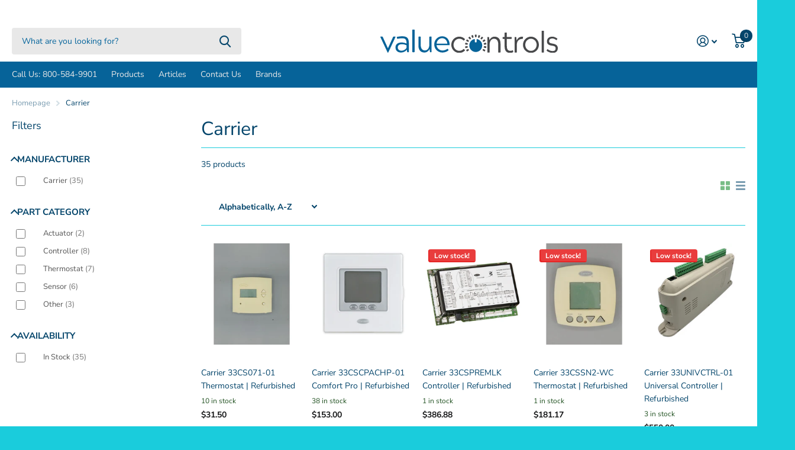

--- FILE ---
content_type: text/html; charset=utf-8
request_url: https://value-controls.com/collections/carrier
body_size: 30159
content:
<!doctype html>
<html lang="en" data-theme="xtra" dir="ltr" class="no-js  ">
	<head>
 <!-- Google Tag Manager -->
<script>(function(w,d,s,l,i){w[l]=w[l]||[];w[l].push({'gtm.start':
new Date().getTime(),event:'gtm.js'});var f=d.getElementsByTagName(s)[0],
j=d.createElement(s),dl=l!='dataLayer'?'&l='+l:'';j.async=true;j.src=
'https://www.googletagmanager.com/gtm.js?id='+i+dl;f.parentNode.insertBefore(j,f);
})(window,document,'script','dataLayer','GTM-T5D64JS');</script>
<!-- End Google Tag Manager -->
      <meta name="google-site-verification" content="MjjCbkWT4WdvrOixi9AC_4q8L4zC1vLvJHiF18mJvH8" />
		<meta charset="utf-8">
		<meta http-equiv="x-ua-compatible" content="ie=edge">
		<title>Carrier &ndash; Value Controls</title><meta name="theme-color" content="">
		<meta name="MobileOptimized" content="320">
		<meta name="HandheldFriendly" content="true">
		<meta name="viewport" content="width=device-width, initial-scale=1, minimum-scale=1, maximum-scale=5, viewport-fit=cover, shrink-to-fit=no">
		<meta name="msapplication-config" content="//value-controls.com/cdn/shop/t/25/assets/browserconfig.xml?v=52024572095365081671676996554">
		<link rel="canonical" href="https://value-controls.com/collections/carrier">
    <link rel="preconnect" href="https://cdn.shopify.com" crossorigin>
		<link rel="preconnect" href="https://fonts.shopifycdn.com" crossorigin><link rel="preload" as="style" href="//value-controls.com/cdn/shop/t/25/assets/screen.css?v=36740478061010672821677691467">
		<link rel="preload" as="style" href="//value-controls.com/cdn/shop/t/25/assets/screen-settings.css?v=168546427230843985131763469756">
		
		<link rel="preload" as="font" href="//value-controls.com/cdn/fonts/nunito_sans/nunitosans_n4.0276fe080df0ca4e6a22d9cb55aed3ed5ba6b1da.woff2" type="font/woff2" crossorigin>
    <link rel="preload" as="font" href="//value-controls.com/cdn/fonts/nunito_sans/nunitosans_n4.0276fe080df0ca4e6a22d9cb55aed3ed5ba6b1da.woff2" type="font/woff2" crossorigin>
		<link rel="preload" as="font" href="//value-controls.com/cdn/shop/t/25/assets/icomoon.woff2?v=152209003285273544201676996553" crossorigin>
		<link media="screen" rel="stylesheet" href="//value-controls.com/cdn/shop/t/25/assets/screen.css?v=36740478061010672821677691467" id="core-css">
		
		<noscript><link rel="stylesheet" href="//value-controls.com/cdn/shop/t/25/assets/async-menu.css?v=171759226801570975091676996554"></noscript><link media="screen" rel="stylesheet" href="//value-controls.com/cdn/shop/t/25/assets/page-collection.css?v=40883608695164604221676996554" id="collection-css"><link media="screen" rel="stylesheet" href="//value-controls.com/cdn/shop/t/25/assets/screen-settings.css?v=168546427230843985131763469756" id="custom-css">
<link rel="icon" href="//value-controls.com/cdn/shop/files/LogoMark_color_large_5b220105-f3aa-4eec-9762-6612541b7bdd.png?crop=center&height=32&v=1677168939&width=32" type="image/png">
			<link rel="mask-icon" href="safari-pinned-tab.svg" color="#333333">
			<link rel="apple-touch-icon" href="apple-touch-icon.png"><link rel="manifest" href="//value-controls.com/cdn/shop/t/25/assets/manifest.json?v=69675086569049310631676996554">
		<link rel="preconnect" href="//cdn.shopify.com">
		<script>document.documentElement.classList.remove('no-js'); document.documentElement.classList.add('js');</script>
		<meta name="msapplication-config" content="//value-controls.com/cdn/shop/t/25/assets/browserconfig.xml?v=52024572095365081671676996554">
<meta property="og:title" content="Carrier">
<meta property="og:type" content="product.group">
<meta property="og:description" content="Best Value. Lowest Cost.
All covered by a 2-year warranty. ">
<meta property="og:site_name" content="Value Controls">
<meta property="og:url" content="https://value-controls.com/collections/carrier">

<meta property="og:image" content="http://value-controls.com/cdn/shop/collections/carrier.jpg?crop=center&height=500&v=1738687339&width=600">
<meta property="og:image:secure_url" content="https://value-controls.com/cdn/shop/collections/carrier.jpg?crop=center&height=500&v=1738687339&width=600">
<meta name="twitter:title" content="Carrier">
<meta name="twitter:description" content="Best Value. Lowest Cost.
All covered by a 2-year warranty. ">
<meta name="twitter:site" content="Value Controls">

<meta property="twitter:image" content="http://value-controls.com/cdn/shop/collections/carrier.jpg?crop=center&height=500&v=1738687339&width=600">
<script type="application/ld+json">
  [{
      "@context": "http://schema.org/",
      "@type": "Organization",
      "url": "https://value-controls.com/collections/carrier",
      "name": "Value Controls",
      "legalName": "Value Controls",
      "description": "Best Value. Lowest Cost.
All covered by a 2-year warranty. ","contactPoint": {
        "@type": "ContactPoint",
        "contactType": "Customer service",
        "telephone": "800-584-9901"
      },
      "address": {
        "@type": "PostalAddress",
        "streetAddress": "1527 W State Hwy 114, Suite 500-200",
        "addressLocality": "Grapevine",
        "postalCode": "76051",
        "addressCountry": "UNITED STATES"
      }
    },
    {
      "@context": "http://schema.org",
      "@type": "WebSite",
      "url": "https://value-controls.com/collections/carrier",
      "name": "Value Controls",
      "description": "Best Value. Lowest Cost.
All covered by a 2-year warranty. ",
      "author": [
        {
          "@type": "Organization",
          "url": "https://www.someoneyouknow.online",
          "name": "Someoneyouknow",
          "address": {
            "@type": "PostalAddress",
            "streetAddress": "Wilhelminaplein 25",
            "addressLocality": "Eindhoven",
            "addressRegion": "NB",
            "postalCode": "5611 HG",
            "addressCountry": "NL"
          }
        }
      ]
    }
  ]
</script>

		<script>window.performance && window.performance.mark && window.performance.mark('shopify.content_for_header.start');</script><meta name="google-site-verification" content="XKL35gbU_n84I2-1U25PX--ScjUhKKdNoGl299VpTwU">
<meta id="shopify-digital-wallet" name="shopify-digital-wallet" content="/21398037/digital_wallets/dialog">
<meta name="shopify-checkout-api-token" content="ca5c14d1d905a2499d2381155a10ef01">
<meta id="in-context-paypal-metadata" data-shop-id="21398037" data-venmo-supported="false" data-environment="production" data-locale="en_US" data-paypal-v4="true" data-currency="USD">
<link rel="alternate" type="application/atom+xml" title="Feed" href="/collections/carrier.atom" />
<link rel="alternate" hreflang="x-default" href="https://value-controls.com/collections/carrier">
<link rel="alternate" hreflang="en" href="https://value-controls.com/collections/carrier">
<link rel="alternate" hreflang="en-AE" href="https://value-controls.com/en-ae/collections/carrier">
<link rel="alternate" type="application/json+oembed" href="https://value-controls.com/collections/carrier.oembed">
<script async="async" src="/checkouts/internal/preloads.js?locale=en-US"></script>
<link rel="preconnect" href="https://shop.app" crossorigin="anonymous">
<script async="async" src="https://shop.app/checkouts/internal/preloads.js?locale=en-US&shop_id=21398037" crossorigin="anonymous"></script>
<script id="apple-pay-shop-capabilities" type="application/json">{"shopId":21398037,"countryCode":"US","currencyCode":"USD","merchantCapabilities":["supports3DS"],"merchantId":"gid:\/\/shopify\/Shop\/21398037","merchantName":"Value Controls","requiredBillingContactFields":["postalAddress","email","phone"],"requiredShippingContactFields":["postalAddress","email","phone"],"shippingType":"shipping","supportedNetworks":["visa","masterCard","amex","discover","elo","jcb"],"total":{"type":"pending","label":"Value Controls","amount":"1.00"},"shopifyPaymentsEnabled":true,"supportsSubscriptions":true}</script>
<script id="shopify-features" type="application/json">{"accessToken":"ca5c14d1d905a2499d2381155a10ef01","betas":["rich-media-storefront-analytics"],"domain":"value-controls.com","predictiveSearch":true,"shopId":21398037,"locale":"en"}</script>
<script>var Shopify = Shopify || {};
Shopify.shop = "value-controls.myshopify.com";
Shopify.locale = "en";
Shopify.currency = {"active":"USD","rate":"1.0"};
Shopify.country = "US";
Shopify.theme = {"name":"Updated copy of Value Controls | Blue","id":123871395914,"schema_name":"Xtra","schema_version":"2.0.3","theme_store_id":1609,"role":"main"};
Shopify.theme.handle = "null";
Shopify.theme.style = {"id":null,"handle":null};
Shopify.cdnHost = "value-controls.com/cdn";
Shopify.routes = Shopify.routes || {};
Shopify.routes.root = "/";</script>
<script type="module">!function(o){(o.Shopify=o.Shopify||{}).modules=!0}(window);</script>
<script>!function(o){function n(){var o=[];function n(){o.push(Array.prototype.slice.apply(arguments))}return n.q=o,n}var t=o.Shopify=o.Shopify||{};t.loadFeatures=n(),t.autoloadFeatures=n()}(window);</script>
<script>
  window.ShopifyPay = window.ShopifyPay || {};
  window.ShopifyPay.apiHost = "shop.app\/pay";
  window.ShopifyPay.redirectState = null;
</script>
<script id="shop-js-analytics" type="application/json">{"pageType":"collection"}</script>
<script defer="defer" async type="module" src="//value-controls.com/cdn/shopifycloud/shop-js/modules/v2/client.init-shop-cart-sync_BApSsMSl.en.esm.js"></script>
<script defer="defer" async type="module" src="//value-controls.com/cdn/shopifycloud/shop-js/modules/v2/chunk.common_CBoos6YZ.esm.js"></script>
<script type="module">
  await import("//value-controls.com/cdn/shopifycloud/shop-js/modules/v2/client.init-shop-cart-sync_BApSsMSl.en.esm.js");
await import("//value-controls.com/cdn/shopifycloud/shop-js/modules/v2/chunk.common_CBoos6YZ.esm.js");

  window.Shopify.SignInWithShop?.initShopCartSync?.({"fedCMEnabled":true,"windoidEnabled":true});

</script>
<script>
  window.Shopify = window.Shopify || {};
  if (!window.Shopify.featureAssets) window.Shopify.featureAssets = {};
  window.Shopify.featureAssets['shop-js'] = {"shop-cart-sync":["modules/v2/client.shop-cart-sync_DJczDl9f.en.esm.js","modules/v2/chunk.common_CBoos6YZ.esm.js"],"init-fed-cm":["modules/v2/client.init-fed-cm_BzwGC0Wi.en.esm.js","modules/v2/chunk.common_CBoos6YZ.esm.js"],"init-windoid":["modules/v2/client.init-windoid_BS26ThXS.en.esm.js","modules/v2/chunk.common_CBoos6YZ.esm.js"],"shop-cash-offers":["modules/v2/client.shop-cash-offers_DthCPNIO.en.esm.js","modules/v2/chunk.common_CBoos6YZ.esm.js","modules/v2/chunk.modal_Bu1hFZFC.esm.js"],"shop-button":["modules/v2/client.shop-button_D_JX508o.en.esm.js","modules/v2/chunk.common_CBoos6YZ.esm.js"],"init-shop-email-lookup-coordinator":["modules/v2/client.init-shop-email-lookup-coordinator_DFwWcvrS.en.esm.js","modules/v2/chunk.common_CBoos6YZ.esm.js"],"shop-toast-manager":["modules/v2/client.shop-toast-manager_tEhgP2F9.en.esm.js","modules/v2/chunk.common_CBoos6YZ.esm.js"],"shop-login-button":["modules/v2/client.shop-login-button_DwLgFT0K.en.esm.js","modules/v2/chunk.common_CBoos6YZ.esm.js","modules/v2/chunk.modal_Bu1hFZFC.esm.js"],"avatar":["modules/v2/client.avatar_BTnouDA3.en.esm.js"],"init-shop-cart-sync":["modules/v2/client.init-shop-cart-sync_BApSsMSl.en.esm.js","modules/v2/chunk.common_CBoos6YZ.esm.js"],"pay-button":["modules/v2/client.pay-button_BuNmcIr_.en.esm.js","modules/v2/chunk.common_CBoos6YZ.esm.js"],"init-shop-for-new-customer-accounts":["modules/v2/client.init-shop-for-new-customer-accounts_DrjXSI53.en.esm.js","modules/v2/client.shop-login-button_DwLgFT0K.en.esm.js","modules/v2/chunk.common_CBoos6YZ.esm.js","modules/v2/chunk.modal_Bu1hFZFC.esm.js"],"init-customer-accounts-sign-up":["modules/v2/client.init-customer-accounts-sign-up_TlVCiykN.en.esm.js","modules/v2/client.shop-login-button_DwLgFT0K.en.esm.js","modules/v2/chunk.common_CBoos6YZ.esm.js","modules/v2/chunk.modal_Bu1hFZFC.esm.js"],"shop-follow-button":["modules/v2/client.shop-follow-button_C5D3XtBb.en.esm.js","modules/v2/chunk.common_CBoos6YZ.esm.js","modules/v2/chunk.modal_Bu1hFZFC.esm.js"],"checkout-modal":["modules/v2/client.checkout-modal_8TC_1FUY.en.esm.js","modules/v2/chunk.common_CBoos6YZ.esm.js","modules/v2/chunk.modal_Bu1hFZFC.esm.js"],"init-customer-accounts":["modules/v2/client.init-customer-accounts_C0Oh2ljF.en.esm.js","modules/v2/client.shop-login-button_DwLgFT0K.en.esm.js","modules/v2/chunk.common_CBoos6YZ.esm.js","modules/v2/chunk.modal_Bu1hFZFC.esm.js"],"lead-capture":["modules/v2/client.lead-capture_Cq0gfm7I.en.esm.js","modules/v2/chunk.common_CBoos6YZ.esm.js","modules/v2/chunk.modal_Bu1hFZFC.esm.js"],"shop-login":["modules/v2/client.shop-login_BmtnoEUo.en.esm.js","modules/v2/chunk.common_CBoos6YZ.esm.js","modules/v2/chunk.modal_Bu1hFZFC.esm.js"],"payment-terms":["modules/v2/client.payment-terms_BHOWV7U_.en.esm.js","modules/v2/chunk.common_CBoos6YZ.esm.js","modules/v2/chunk.modal_Bu1hFZFC.esm.js"]};
</script>
<script>(function() {
  var isLoaded = false;
  function asyncLoad() {
    if (isLoaded) return;
    isLoaded = true;
    var urls = ["https:\/\/cloudsearch-1f874.kxcdn.com\/shopify.js?srp=\/a\/search\u0026filtersEnabled=1\u0026shop=value-controls.myshopify.com"];
    for (var i = 0; i < urls.length; i++) {
      var s = document.createElement('script');
      s.type = 'text/javascript';
      s.async = true;
      s.src = urls[i];
      var x = document.getElementsByTagName('script')[0];
      x.parentNode.insertBefore(s, x);
    }
  };
  if(window.attachEvent) {
    window.attachEvent('onload', asyncLoad);
  } else {
    window.addEventListener('load', asyncLoad, false);
  }
})();</script>
<script id="__st">var __st={"a":21398037,"offset":-21600,"reqid":"51ed87e8-4b30-4a30-ac58-ade234c73524-1768891950","pageurl":"value-controls.com\/collections\/carrier","u":"8e2b73fbf1f5","p":"collection","rtyp":"collection","rid":59577204771};</script>
<script>window.ShopifyPaypalV4VisibilityTracking = true;</script>
<script id="captcha-bootstrap">!function(){'use strict';const t='contact',e='account',n='new_comment',o=[[t,t],['blogs',n],['comments',n],[t,'customer']],c=[[e,'customer_login'],[e,'guest_login'],[e,'recover_customer_password'],[e,'create_customer']],r=t=>t.map((([t,e])=>`form[action*='/${t}']:not([data-nocaptcha='true']) input[name='form_type'][value='${e}']`)).join(','),a=t=>()=>t?[...document.querySelectorAll(t)].map((t=>t.form)):[];function s(){const t=[...o],e=r(t);return a(e)}const i='password',u='form_key',d=['recaptcha-v3-token','g-recaptcha-response','h-captcha-response',i],f=()=>{try{return window.sessionStorage}catch{return}},m='__shopify_v',_=t=>t.elements[u];function p(t,e,n=!1){try{const o=window.sessionStorage,c=JSON.parse(o.getItem(e)),{data:r}=function(t){const{data:e,action:n}=t;return t[m]||n?{data:e,action:n}:{data:t,action:n}}(c);for(const[e,n]of Object.entries(r))t.elements[e]&&(t.elements[e].value=n);n&&o.removeItem(e)}catch(o){console.error('form repopulation failed',{error:o})}}const l='form_type',E='cptcha';function T(t){t.dataset[E]=!0}const w=window,h=w.document,L='Shopify',v='ce_forms',y='captcha';let A=!1;((t,e)=>{const n=(g='f06e6c50-85a8-45c8-87d0-21a2b65856fe',I='https://cdn.shopify.com/shopifycloud/storefront-forms-hcaptcha/ce_storefront_forms_captcha_hcaptcha.v1.5.2.iife.js',D={infoText:'Protected by hCaptcha',privacyText:'Privacy',termsText:'Terms'},(t,e,n)=>{const o=w[L][v],c=o.bindForm;if(c)return c(t,g,e,D).then(n);var r;o.q.push([[t,g,e,D],n]),r=I,A||(h.body.append(Object.assign(h.createElement('script'),{id:'captcha-provider',async:!0,src:r})),A=!0)});var g,I,D;w[L]=w[L]||{},w[L][v]=w[L][v]||{},w[L][v].q=[],w[L][y]=w[L][y]||{},w[L][y].protect=function(t,e){n(t,void 0,e),T(t)},Object.freeze(w[L][y]),function(t,e,n,w,h,L){const[v,y,A,g]=function(t,e,n){const i=e?o:[],u=t?c:[],d=[...i,...u],f=r(d),m=r(i),_=r(d.filter((([t,e])=>n.includes(e))));return[a(f),a(m),a(_),s()]}(w,h,L),I=t=>{const e=t.target;return e instanceof HTMLFormElement?e:e&&e.form},D=t=>v().includes(t);t.addEventListener('submit',(t=>{const e=I(t);if(!e)return;const n=D(e)&&!e.dataset.hcaptchaBound&&!e.dataset.recaptchaBound,o=_(e),c=g().includes(e)&&(!o||!o.value);(n||c)&&t.preventDefault(),c&&!n&&(function(t){try{if(!f())return;!function(t){const e=f();if(!e)return;const n=_(t);if(!n)return;const o=n.value;o&&e.removeItem(o)}(t);const e=Array.from(Array(32),(()=>Math.random().toString(36)[2])).join('');!function(t,e){_(t)||t.append(Object.assign(document.createElement('input'),{type:'hidden',name:u})),t.elements[u].value=e}(t,e),function(t,e){const n=f();if(!n)return;const o=[...t.querySelectorAll(`input[type='${i}']`)].map((({name:t})=>t)),c=[...d,...o],r={};for(const[a,s]of new FormData(t).entries())c.includes(a)||(r[a]=s);n.setItem(e,JSON.stringify({[m]:1,action:t.action,data:r}))}(t,e)}catch(e){console.error('failed to persist form',e)}}(e),e.submit())}));const S=(t,e)=>{t&&!t.dataset[E]&&(n(t,e.some((e=>e===t))),T(t))};for(const o of['focusin','change'])t.addEventListener(o,(t=>{const e=I(t);D(e)&&S(e,y())}));const B=e.get('form_key'),M=e.get(l),P=B&&M;t.addEventListener('DOMContentLoaded',(()=>{const t=y();if(P)for(const e of t)e.elements[l].value===M&&p(e,B);[...new Set([...A(),...v().filter((t=>'true'===t.dataset.shopifyCaptcha))])].forEach((e=>S(e,t)))}))}(h,new URLSearchParams(w.location.search),n,t,e,['guest_login'])})(!0,!0)}();</script>
<script integrity="sha256-4kQ18oKyAcykRKYeNunJcIwy7WH5gtpwJnB7kiuLZ1E=" data-source-attribution="shopify.loadfeatures" defer="defer" src="//value-controls.com/cdn/shopifycloud/storefront/assets/storefront/load_feature-a0a9edcb.js" crossorigin="anonymous"></script>
<script crossorigin="anonymous" defer="defer" src="//value-controls.com/cdn/shopifycloud/storefront/assets/shopify_pay/storefront-65b4c6d7.js?v=20250812"></script>
<script data-source-attribution="shopify.dynamic_checkout.dynamic.init">var Shopify=Shopify||{};Shopify.PaymentButton=Shopify.PaymentButton||{isStorefrontPortableWallets:!0,init:function(){window.Shopify.PaymentButton.init=function(){};var t=document.createElement("script");t.src="https://value-controls.com/cdn/shopifycloud/portable-wallets/latest/portable-wallets.en.js",t.type="module",document.head.appendChild(t)}};
</script>
<script data-source-attribution="shopify.dynamic_checkout.buyer_consent">
  function portableWalletsHideBuyerConsent(e){var t=document.getElementById("shopify-buyer-consent"),n=document.getElementById("shopify-subscription-policy-button");t&&n&&(t.classList.add("hidden"),t.setAttribute("aria-hidden","true"),n.removeEventListener("click",e))}function portableWalletsShowBuyerConsent(e){var t=document.getElementById("shopify-buyer-consent"),n=document.getElementById("shopify-subscription-policy-button");t&&n&&(t.classList.remove("hidden"),t.removeAttribute("aria-hidden"),n.addEventListener("click",e))}window.Shopify?.PaymentButton&&(window.Shopify.PaymentButton.hideBuyerConsent=portableWalletsHideBuyerConsent,window.Shopify.PaymentButton.showBuyerConsent=portableWalletsShowBuyerConsent);
</script>
<script data-source-attribution="shopify.dynamic_checkout.cart.bootstrap">document.addEventListener("DOMContentLoaded",(function(){function t(){return document.querySelector("shopify-accelerated-checkout-cart, shopify-accelerated-checkout")}if(t())Shopify.PaymentButton.init();else{new MutationObserver((function(e,n){t()&&(Shopify.PaymentButton.init(),n.disconnect())})).observe(document.body,{childList:!0,subtree:!0})}}));
</script>
<link id="shopify-accelerated-checkout-styles" rel="stylesheet" media="screen" href="https://value-controls.com/cdn/shopifycloud/portable-wallets/latest/accelerated-checkout-backwards-compat.css" crossorigin="anonymous">
<style id="shopify-accelerated-checkout-cart">
        #shopify-buyer-consent {
  margin-top: 1em;
  display: inline-block;
  width: 100%;
}

#shopify-buyer-consent.hidden {
  display: none;
}

#shopify-subscription-policy-button {
  background: none;
  border: none;
  padding: 0;
  text-decoration: underline;
  font-size: inherit;
  cursor: pointer;
}

#shopify-subscription-policy-button::before {
  box-shadow: none;
}

      </style>

<script>window.performance && window.performance.mark && window.performance.mark('shopify.content_for_header.end');</script>
		
	<link href="https://monorail-edge.shopifysvc.com" rel="dns-prefetch">
<script>(function(){if ("sendBeacon" in navigator && "performance" in window) {try {var session_token_from_headers = performance.getEntriesByType('navigation')[0].serverTiming.find(x => x.name == '_s').description;} catch {var session_token_from_headers = undefined;}var session_cookie_matches = document.cookie.match(/_shopify_s=([^;]*)/);var session_token_from_cookie = session_cookie_matches && session_cookie_matches.length === 2 ? session_cookie_matches[1] : "";var session_token = session_token_from_headers || session_token_from_cookie || "";function handle_abandonment_event(e) {var entries = performance.getEntries().filter(function(entry) {return /monorail-edge.shopifysvc.com/.test(entry.name);});if (!window.abandonment_tracked && entries.length === 0) {window.abandonment_tracked = true;var currentMs = Date.now();var navigation_start = performance.timing.navigationStart;var payload = {shop_id: 21398037,url: window.location.href,navigation_start,duration: currentMs - navigation_start,session_token,page_type: "collection"};window.navigator.sendBeacon("https://monorail-edge.shopifysvc.com/v1/produce", JSON.stringify({schema_id: "online_store_buyer_site_abandonment/1.1",payload: payload,metadata: {event_created_at_ms: currentMs,event_sent_at_ms: currentMs}}));}}window.addEventListener('pagehide', handle_abandonment_event);}}());</script>
<script id="web-pixels-manager-setup">(function e(e,d,r,n,o){if(void 0===o&&(o={}),!Boolean(null===(a=null===(i=window.Shopify)||void 0===i?void 0:i.analytics)||void 0===a?void 0:a.replayQueue)){var i,a;window.Shopify=window.Shopify||{};var t=window.Shopify;t.analytics=t.analytics||{};var s=t.analytics;s.replayQueue=[],s.publish=function(e,d,r){return s.replayQueue.push([e,d,r]),!0};try{self.performance.mark("wpm:start")}catch(e){}var l=function(){var e={modern:/Edge?\/(1{2}[4-9]|1[2-9]\d|[2-9]\d{2}|\d{4,})\.\d+(\.\d+|)|Firefox\/(1{2}[4-9]|1[2-9]\d|[2-9]\d{2}|\d{4,})\.\d+(\.\d+|)|Chrom(ium|e)\/(9{2}|\d{3,})\.\d+(\.\d+|)|(Maci|X1{2}).+ Version\/(15\.\d+|(1[6-9]|[2-9]\d|\d{3,})\.\d+)([,.]\d+|)( \(\w+\)|)( Mobile\/\w+|) Safari\/|Chrome.+OPR\/(9{2}|\d{3,})\.\d+\.\d+|(CPU[ +]OS|iPhone[ +]OS|CPU[ +]iPhone|CPU IPhone OS|CPU iPad OS)[ +]+(15[._]\d+|(1[6-9]|[2-9]\d|\d{3,})[._]\d+)([._]\d+|)|Android:?[ /-](13[3-9]|1[4-9]\d|[2-9]\d{2}|\d{4,})(\.\d+|)(\.\d+|)|Android.+Firefox\/(13[5-9]|1[4-9]\d|[2-9]\d{2}|\d{4,})\.\d+(\.\d+|)|Android.+Chrom(ium|e)\/(13[3-9]|1[4-9]\d|[2-9]\d{2}|\d{4,})\.\d+(\.\d+|)|SamsungBrowser\/([2-9]\d|\d{3,})\.\d+/,legacy:/Edge?\/(1[6-9]|[2-9]\d|\d{3,})\.\d+(\.\d+|)|Firefox\/(5[4-9]|[6-9]\d|\d{3,})\.\d+(\.\d+|)|Chrom(ium|e)\/(5[1-9]|[6-9]\d|\d{3,})\.\d+(\.\d+|)([\d.]+$|.*Safari\/(?![\d.]+ Edge\/[\d.]+$))|(Maci|X1{2}).+ Version\/(10\.\d+|(1[1-9]|[2-9]\d|\d{3,})\.\d+)([,.]\d+|)( \(\w+\)|)( Mobile\/\w+|) Safari\/|Chrome.+OPR\/(3[89]|[4-9]\d|\d{3,})\.\d+\.\d+|(CPU[ +]OS|iPhone[ +]OS|CPU[ +]iPhone|CPU IPhone OS|CPU iPad OS)[ +]+(10[._]\d+|(1[1-9]|[2-9]\d|\d{3,})[._]\d+)([._]\d+|)|Android:?[ /-](13[3-9]|1[4-9]\d|[2-9]\d{2}|\d{4,})(\.\d+|)(\.\d+|)|Mobile Safari.+OPR\/([89]\d|\d{3,})\.\d+\.\d+|Android.+Firefox\/(13[5-9]|1[4-9]\d|[2-9]\d{2}|\d{4,})\.\d+(\.\d+|)|Android.+Chrom(ium|e)\/(13[3-9]|1[4-9]\d|[2-9]\d{2}|\d{4,})\.\d+(\.\d+|)|Android.+(UC? ?Browser|UCWEB|U3)[ /]?(15\.([5-9]|\d{2,})|(1[6-9]|[2-9]\d|\d{3,})\.\d+)\.\d+|SamsungBrowser\/(5\.\d+|([6-9]|\d{2,})\.\d+)|Android.+MQ{2}Browser\/(14(\.(9|\d{2,})|)|(1[5-9]|[2-9]\d|\d{3,})(\.\d+|))(\.\d+|)|K[Aa][Ii]OS\/(3\.\d+|([4-9]|\d{2,})\.\d+)(\.\d+|)/},d=e.modern,r=e.legacy,n=navigator.userAgent;return n.match(d)?"modern":n.match(r)?"legacy":"unknown"}(),u="modern"===l?"modern":"legacy",c=(null!=n?n:{modern:"",legacy:""})[u],f=function(e){return[e.baseUrl,"/wpm","/b",e.hashVersion,"modern"===e.buildTarget?"m":"l",".js"].join("")}({baseUrl:d,hashVersion:r,buildTarget:u}),m=function(e){var d=e.version,r=e.bundleTarget,n=e.surface,o=e.pageUrl,i=e.monorailEndpoint;return{emit:function(e){var a=e.status,t=e.errorMsg,s=(new Date).getTime(),l=JSON.stringify({metadata:{event_sent_at_ms:s},events:[{schema_id:"web_pixels_manager_load/3.1",payload:{version:d,bundle_target:r,page_url:o,status:a,surface:n,error_msg:t},metadata:{event_created_at_ms:s}}]});if(!i)return console&&console.warn&&console.warn("[Web Pixels Manager] No Monorail endpoint provided, skipping logging."),!1;try{return self.navigator.sendBeacon.bind(self.navigator)(i,l)}catch(e){}var u=new XMLHttpRequest;try{return u.open("POST",i,!0),u.setRequestHeader("Content-Type","text/plain"),u.send(l),!0}catch(e){return console&&console.warn&&console.warn("[Web Pixels Manager] Got an unhandled error while logging to Monorail."),!1}}}}({version:r,bundleTarget:l,surface:e.surface,pageUrl:self.location.href,monorailEndpoint:e.monorailEndpoint});try{o.browserTarget=l,function(e){var d=e.src,r=e.async,n=void 0===r||r,o=e.onload,i=e.onerror,a=e.sri,t=e.scriptDataAttributes,s=void 0===t?{}:t,l=document.createElement("script"),u=document.querySelector("head"),c=document.querySelector("body");if(l.async=n,l.src=d,a&&(l.integrity=a,l.crossOrigin="anonymous"),s)for(var f in s)if(Object.prototype.hasOwnProperty.call(s,f))try{l.dataset[f]=s[f]}catch(e){}if(o&&l.addEventListener("load",o),i&&l.addEventListener("error",i),u)u.appendChild(l);else{if(!c)throw new Error("Did not find a head or body element to append the script");c.appendChild(l)}}({src:f,async:!0,onload:function(){if(!function(){var e,d;return Boolean(null===(d=null===(e=window.Shopify)||void 0===e?void 0:e.analytics)||void 0===d?void 0:d.initialized)}()){var d=window.webPixelsManager.init(e)||void 0;if(d){var r=window.Shopify.analytics;r.replayQueue.forEach((function(e){var r=e[0],n=e[1],o=e[2];d.publishCustomEvent(r,n,o)})),r.replayQueue=[],r.publish=d.publishCustomEvent,r.visitor=d.visitor,r.initialized=!0}}},onerror:function(){return m.emit({status:"failed",errorMsg:"".concat(f," has failed to load")})},sri:function(e){var d=/^sha384-[A-Za-z0-9+/=]+$/;return"string"==typeof e&&d.test(e)}(c)?c:"",scriptDataAttributes:o}),m.emit({status:"loading"})}catch(e){m.emit({status:"failed",errorMsg:(null==e?void 0:e.message)||"Unknown error"})}}})({shopId: 21398037,storefrontBaseUrl: "https://value-controls.com",extensionsBaseUrl: "https://extensions.shopifycdn.com/cdn/shopifycloud/web-pixels-manager",monorailEndpoint: "https://monorail-edge.shopifysvc.com/unstable/produce_batch",surface: "storefront-renderer",enabledBetaFlags: ["2dca8a86"],webPixelsConfigList: [{"id":"385712202","configuration":"{\"config\":\"{\\\"google_tag_ids\\\":[\\\"G-W99EVMCQF6\\\",\\\"AW-835369103\\\",\\\"GT-NF7D62H\\\"],\\\"target_country\\\":\\\"US\\\",\\\"gtag_events\\\":[{\\\"type\\\":\\\"begin_checkout\\\",\\\"action_label\\\":[\\\"G-W99EVMCQF6\\\",\\\"AW-835369103\\\/GDhaCL_Gi_waEI_xqo4D\\\"]},{\\\"type\\\":\\\"search\\\",\\\"action_label\\\":[\\\"G-W99EVMCQF6\\\",\\\"AW-835369103\\\/G0sUCNmXj_waEI_xqo4D\\\"]},{\\\"type\\\":\\\"view_item\\\",\\\"action_label\\\":[\\\"G-W99EVMCQF6\\\",\\\"AW-835369103\\\/nn78CMjGi_waEI_xqo4D\\\",\\\"MC-Z6G7B7W3KH\\\"]},{\\\"type\\\":\\\"purchase\\\",\\\"action_label\\\":[\\\"G-W99EVMCQF6\\\",\\\"AW-835369103\\\/LHCXCLzGi_waEI_xqo4D\\\",\\\"MC-Z6G7B7W3KH\\\"]},{\\\"type\\\":\\\"page_view\\\",\\\"action_label\\\":[\\\"G-W99EVMCQF6\\\",\\\"AW-835369103\\\/TGRwCMXGi_waEI_xqo4D\\\",\\\"MC-Z6G7B7W3KH\\\"]},{\\\"type\\\":\\\"add_payment_info\\\",\\\"action_label\\\":[\\\"G-W99EVMCQF6\\\",\\\"AW-835369103\\\/n1OVCNyXj_waEI_xqo4D\\\"]},{\\\"type\\\":\\\"add_to_cart\\\",\\\"action_label\\\":[\\\"G-W99EVMCQF6\\\",\\\"AW-835369103\\\/81VBCMLGi_waEI_xqo4D\\\"]}],\\\"enable_monitoring_mode\\\":false}\"}","eventPayloadVersion":"v1","runtimeContext":"OPEN","scriptVersion":"b2a88bafab3e21179ed38636efcd8a93","type":"APP","apiClientId":1780363,"privacyPurposes":[],"dataSharingAdjustments":{"protectedCustomerApprovalScopes":["read_customer_address","read_customer_email","read_customer_name","read_customer_personal_data","read_customer_phone"]}},{"id":"54624330","eventPayloadVersion":"v1","runtimeContext":"LAX","scriptVersion":"1","type":"CUSTOM","privacyPurposes":["MARKETING"],"name":"Meta pixel (migrated)"},{"id":"shopify-app-pixel","configuration":"{}","eventPayloadVersion":"v1","runtimeContext":"STRICT","scriptVersion":"0450","apiClientId":"shopify-pixel","type":"APP","privacyPurposes":["ANALYTICS","MARKETING"]},{"id":"shopify-custom-pixel","eventPayloadVersion":"v1","runtimeContext":"LAX","scriptVersion":"0450","apiClientId":"shopify-pixel","type":"CUSTOM","privacyPurposes":["ANALYTICS","MARKETING"]}],isMerchantRequest: false,initData: {"shop":{"name":"Value Controls","paymentSettings":{"currencyCode":"USD"},"myshopifyDomain":"value-controls.myshopify.com","countryCode":"US","storefrontUrl":"https:\/\/value-controls.com"},"customer":null,"cart":null,"checkout":null,"productVariants":[],"purchasingCompany":null},},"https://value-controls.com/cdn","fcfee988w5aeb613cpc8e4bc33m6693e112",{"modern":"","legacy":""},{"shopId":"21398037","storefrontBaseUrl":"https:\/\/value-controls.com","extensionBaseUrl":"https:\/\/extensions.shopifycdn.com\/cdn\/shopifycloud\/web-pixels-manager","surface":"storefront-renderer","enabledBetaFlags":"[\"2dca8a86\"]","isMerchantRequest":"false","hashVersion":"fcfee988w5aeb613cpc8e4bc33m6693e112","publish":"custom","events":"[[\"page_viewed\",{}],[\"collection_viewed\",{\"collection\":{\"id\":\"59577204771\",\"title\":\"Carrier\",\"productVariants\":[{\"price\":{\"amount\":31.5,\"currencyCode\":\"USD\"},\"product\":{\"title\":\"Carrier 33CS071-01 Thermostat | Refurbished\",\"vendor\":\"Carrier\",\"id\":\"7836542402634\",\"untranslatedTitle\":\"Carrier 33CS071-01 Thermostat | Refurbished\",\"url\":\"\/products\/carrier-33cs071-01-thermostat-refurbished\",\"type\":\"\"},\"id\":\"41764558766154\",\"image\":{\"src\":\"\/\/value-controls.com\/cdn\/shop\/files\/Carrier-33CS071-01-Thermostat-Refurbished_48d4290a.jpg?v=1748368985\"},\"sku\":\"A4B20-40\",\"title\":\"Default Title\",\"untranslatedTitle\":\"Default Title\"},{\"price\":{\"amount\":153.0,\"currencyCode\":\"USD\"},\"product\":{\"title\":\"Carrier 33CSCPACHP-01 Comfort Pro | Refurbished\",\"vendor\":\"Carrier\",\"id\":\"7146590371914\",\"untranslatedTitle\":\"Carrier 33CSCPACHP-01 Comfort Pro | Refurbished\",\"url\":\"\/products\/carrier-33cscpachp-01-comfort-pro-used\",\"type\":\"Thermostat\"},\"id\":\"40316772941898\",\"image\":{\"src\":\"\/\/value-controls.com\/cdn\/shop\/files\/Carrier-33CSCPACHP-01-Comfort-Pro-Refurbished.jpg?v=1748452580\"},\"sku\":\"A6D152-8\",\"title\":\"Default Title\",\"untranslatedTitle\":\"Default Title\"},{\"price\":{\"amount\":386.88,\"currencyCode\":\"USD\"},\"product\":{\"title\":\"Carrier 33CSPREMLK Controller | Refurbished\",\"vendor\":\"Carrier\",\"id\":\"751902326819\",\"untranslatedTitle\":\"Carrier 33CSPREMLK Controller | Refurbished\",\"url\":\"\/products\/carrier-33cspremlk-controller\",\"type\":\"Controller\"},\"id\":\"8155841200163\",\"image\":{\"src\":\"\/\/value-controls.com\/cdn\/shop\/products\/Carrier-33CSPREMLK-Controller-Refurbished.jpg?v=1748449704\"},\"sku\":\"B1B212-1\",\"title\":\"Default Title\",\"untranslatedTitle\":\"Default Title\"},{\"price\":{\"amount\":181.17,\"currencyCode\":\"USD\"},\"product\":{\"title\":\"Carrier 33CSSN2-WC Thermostat | Refurbished\",\"vendor\":\"Carrier\",\"id\":\"7903214370890\",\"untranslatedTitle\":\"Carrier 33CSSN2-WC Thermostat | Refurbished\",\"url\":\"\/products\/carrier-33cssn2-wc-thermostat-refurbished\",\"type\":\"\"},\"id\":\"41975899062346\",\"image\":{\"src\":\"\/\/value-controls.com\/cdn\/shop\/files\/Carrier-33CSSN2-WC-Thermostat-Refurbished.jpg?v=1748375578\"},\"sku\":\"B1C222-59\",\"title\":\"Default Title\",\"untranslatedTitle\":\"Default Title\"},{\"price\":{\"amount\":550.0,\"currencyCode\":\"USD\"},\"product\":{\"title\":\"Carrier 33UNIVCTRL-01 Universal Controller | Refurbished\",\"vendor\":\"Carrier\",\"id\":\"6540020383818\",\"untranslatedTitle\":\"Carrier 33UNIVCTRL-01 Universal Controller | Refurbished\",\"url\":\"\/products\/carrier-33univctrl-01-universal-controller\",\"type\":\"Controller\"},\"id\":\"39251084443722\",\"image\":{\"src\":\"\/\/value-controls.com\/cdn\/shop\/products\/Carrier-33UNIVCTRL-01-Universal-Controller-Refurbished.jpg?v=1748451816\"},\"sku\":\"A3C78-1\",\"title\":\"Default Title\",\"untranslatedTitle\":\"Default Title\"},{\"price\":{\"amount\":67.5,\"currencyCode\":\"USD\"},\"product\":{\"title\":\"Carrier 33ZCT55SPT Sensor | Refurbished\",\"vendor\":\"Carrier\",\"id\":\"7880949629002\",\"untranslatedTitle\":\"Carrier 33ZCT55SPT Sensor | Refurbished\",\"url\":\"\/products\/carrier-33zct55spt-sensor-refurbished\",\"type\":\"\"},\"id\":\"41891896655946\",\"image\":{\"src\":\"\/\/value-controls.com\/cdn\/shop\/files\/Carrier-33ZCT55SPT-Sensor-Refurbished.jpg?v=1748365507\"},\"sku\":\"A2B24-98\",\"title\":\"Default Title\",\"untranslatedTitle\":\"Default Title\"},{\"price\":{\"amount\":53.0,\"currencyCode\":\"USD\"},\"product\":{\"title\":\"Carrier 33ZCT56SPT Sensor | Refurbished\",\"vendor\":\"Carrier\",\"id\":\"644967006243\",\"untranslatedTitle\":\"Carrier 33ZCT56SPT Sensor | Refurbished\",\"url\":\"\/products\/carrier-33zct56spt-sensor\",\"type\":\"Sensor\"},\"id\":\"7309072007203\",\"image\":{\"src\":\"\/\/value-controls.com\/cdn\/shop\/products\/Carrier-33ZCT56SPT-Sensor-Refurbished.jpg?v=1748449564\"},\"sku\":\"B2A60-1\",\"title\":\"Default Title\",\"untranslatedTitle\":\"Default Title\"},{\"price\":{\"amount\":180.0,\"currencyCode\":\"USD\"},\"product\":{\"title\":\"Carrier 50HJ540567 Spring Return Actuator | Refurbished\",\"vendor\":\"Carrier\",\"id\":\"1374846582819\",\"untranslatedTitle\":\"Carrier 50HJ540567 Spring Return Actuator | Refurbished\",\"url\":\"\/products\/carrier-50hj540567-spring-return-actuator\",\"type\":\"Actuator\"},\"id\":\"12380609675299\",\"image\":{\"src\":\"\/\/value-controls.com\/cdn\/shop\/products\/Carrier-50HJ540567-Spring-Return-Actuator-Refurbished.jpg?v=1748450041\"},\"sku\":\"D3C-SDF\",\"title\":\"Default Title\",\"untranslatedTitle\":\"Default Title\"},{\"price\":{\"amount\":35.1,\"currencyCode\":\"USD\"},\"product\":{\"title\":\"Carrier 97-864 Thermostat | Refurbished\",\"vendor\":\"Carrier\",\"id\":\"7907715874890\",\"untranslatedTitle\":\"Carrier 97-864 Thermostat | Refurbished\",\"url\":\"\/products\/carrier-97-864-thermostat-refurbished\",\"type\":\"\"},\"id\":\"41993533521994\",\"image\":{\"src\":\"\/\/value-controls.com\/cdn\/shop\/files\/Carrier-97-864-Thermostat-Refurbished.jpg?v=1748368898\"},\"sku\":\"A2B1-23\",\"title\":\"Default Title\",\"untranslatedTitle\":\"Default Title\"},{\"price\":{\"amount\":1227.6,\"currencyCode\":\"USD\"},\"product\":{\"title\":\"Carrier Actuator 33ZCFANCOL | Refurbished\",\"vendor\":\"Carrier\",\"id\":\"7885490683978\",\"untranslatedTitle\":\"Carrier Actuator 33ZCFANCOL | Refurbished\",\"url\":\"\/products\/carrier-actuator-33zcfancol-refurbished\",\"type\":\"\"},\"id\":\"41906802688074\",\"image\":{\"src\":\"\/\/value-controls.com\/cdn\/shop\/files\/Carrier-Actuator-33ZCFANCOL-Refurbished.jpg?v=1748369917\"},\"sku\":\"E1B10-00\",\"title\":\"Default Title\",\"untranslatedTitle\":\"Default Title\"},{\"price\":{\"amount\":8.99,\"currencyCode\":\"USD\"},\"product\":{\"title\":\"Carrier CEPL130203-01 No Enclosure | Refurbished\",\"vendor\":\"Carrier\",\"id\":\"7885532954698\",\"untranslatedTitle\":\"Carrier CEPL130203-01 No Enclosure | Refurbished\",\"url\":\"\/products\/carrier-cepl130203-01-no-enclosure-refurbished\",\"type\":\"\"},\"id\":\"41907035111498\",\"image\":{\"src\":\"\/\/value-controls.com\/cdn\/shop\/files\/Carrier-CEPL130203-01-No-Enclosure-Refurbished.jpg?v=1748368796\"},\"sku\":\"E1E30-00\",\"title\":\"Default Title\",\"untranslatedTitle\":\"Default Title\"},{\"price\":{\"amount\":8.99,\"currencyCode\":\"USD\"},\"product\":{\"title\":\"Carrier CEPL130203-01 with enclosure | Refurbished\",\"vendor\":\"Carrier\",\"id\":\"7885546487882\",\"untranslatedTitle\":\"Carrier CEPL130203-01 with enclosure | Refurbished\",\"url\":\"\/products\/carrier-cepl130203-01-with-enclosure-refurbished\",\"type\":\"\"},\"id\":\"41907115425866\",\"image\":{\"src\":\"\/\/value-controls.com\/cdn\/shop\/files\/Carrier-CEPL130203-01-with-enclosure-Refurbished.jpg?v=1748366226\"},\"sku\":\"E1E30-0\",\"title\":\"Default Title\",\"untranslatedTitle\":\"Default Title\"},{\"price\":{\"amount\":890.0,\"currencyCode\":\"USD\"},\"product\":{\"title\":\"Carrier Comfort Network 33CN-ETHER | Refurbished\",\"vendor\":\"Carrier\",\"id\":\"6540037029962\",\"untranslatedTitle\":\"Carrier Comfort Network 33CN-ETHER | Refurbished\",\"url\":\"\/products\/carrier-33cn-ether\",\"type\":\"Other\"},\"id\":\"39251108823114\",\"image\":{\"src\":\"\/\/value-controls.com\/cdn\/shop\/products\/Carrier-Comfort-Network-33CN-ETHER-Refurbished.jpg?v=1748451823\"},\"sku\":\"A4A56-2\",\"title\":\"Default Title\",\"untranslatedTitle\":\"Default Title\"},{\"price\":{\"amount\":153.0,\"currencyCode\":\"USD\"},\"product\":{\"title\":\"Carrier ComfortPro Thermostat 33CSCPACHP-01 | Refurbished\",\"vendor\":\"Carrier\",\"id\":\"1584034611235\",\"untranslatedTitle\":\"Carrier ComfortPro Thermostat 33CSCPACHP-01 | Refurbished\",\"url\":\"\/products\/carrier-comfortpro-33cspcachp-01-thermostat\",\"type\":\"Thermostat\"},\"id\":\"14132380139555\",\"image\":null,\"sku\":\"A6D152-2\",\"title\":\"Default Title\",\"untranslatedTitle\":\"Default Title\"},{\"price\":{\"amount\":425.0,\"currencyCode\":\"USD\"},\"product\":{\"title\":\"Carrier HF23BJ047 Actuator | Refurbished\",\"vendor\":\"Carrier\",\"id\":\"6947529523274\",\"untranslatedTitle\":\"Carrier HF23BJ047 Actuator | Refurbished\",\"url\":\"\/products\/carrier-hf23bj047-actuator-used\",\"type\":\"Actuator\"},\"id\":\"39980840157258\",\"image\":{\"src\":\"\/\/value-controls.com\/cdn\/shop\/products\/Carrier-HF23BJ047-Actuator-Refurbished.jpg?v=1748452399\"},\"sku\":\"A4A40-3\",\"title\":\"Default Title\",\"untranslatedTitle\":\"Default Title\"},{\"price\":{\"amount\":39.0,\"currencyCode\":\"USD\"},\"product\":{\"title\":\"Carrier HH\/CP-SRO Sensor | Refurbished\",\"vendor\":\"Carrier\",\"id\":\"6922444374090\",\"untranslatedTitle\":\"Carrier HH\/CP-SRO Sensor | Refurbished\",\"url\":\"\/products\/carrier-hh-cp-sro-sensor-used\",\"type\":\"Sensor\"},\"id\":\"39933221765194\",\"image\":{\"src\":\"\/\/value-controls.com\/cdn\/shop\/products\/Carrier-HHCP-SRO-Sensor-Refurbished.webp?v=1748452377\"},\"sku\":\"A3C78-3\",\"title\":\"Default Title\",\"untranslatedTitle\":\"Default Title\"},{\"price\":{\"amount\":89.0,\"currencyCode\":\"USD\"},\"product\":{\"title\":\"Carrier HH57AC074 Temperature Sensor | Refurbished\",\"vendor\":\"Carrier\",\"id\":\"754169315363\",\"untranslatedTitle\":\"Carrier HH57AC074 Temperature Sensor | Refurbished\",\"url\":\"\/products\/carrier-hh57ac074-temperature-sensor\",\"type\":\"Sensor\"},\"id\":\"8166481559587\",\"image\":{\"src\":\"\/\/value-controls.com\/cdn\/shop\/products\/Carrier-HH57AC074-Temperature-Sensor-Refurbished.jpg?v=1748449829\"},\"sku\":\"A3C78-2\",\"title\":\"Default Title\",\"untranslatedTitle\":\"Default Title\"},{\"price\":{\"amount\":93.88,\"currencyCode\":\"USD\"},\"product\":{\"title\":\"Carrier HH57Z-C003  Differential Enthalpy Switch | Refurbished\",\"vendor\":\"Carrier\",\"id\":\"4546710732874\",\"untranslatedTitle\":\"Carrier HH57Z-C003  Differential Enthalpy Switch | Refurbished\",\"url\":\"\/products\/carrier-hh57zc003\",\"type\":\"Other\"},\"id\":\"31906781233226\",\"image\":{\"src\":\"\/\/value-controls.com\/cdn\/shop\/products\/Carrier-HH57Z-C003-Differential-Enthalpy-Switch-Refurbished.jpg?v=1748450572\"},\"sku\":\"A1A50-2\",\"title\":\"Default Title\",\"untranslatedTitle\":\"Default Title\"},{\"price\":{\"amount\":69.88,\"currencyCode\":\"USD\"},\"product\":{\"title\":\"Carrier HH63AW001 Economizer Control | Refurbished\",\"vendor\":\"Carrier\",\"id\":\"754169610275\",\"untranslatedTitle\":\"Carrier HH63AW001 Economizer Control | Refurbished\",\"url\":\"\/products\/carrier-hh63aw001-economizer-control\",\"type\":\"Controller\"},\"id\":\"8166482214947\",\"image\":{\"src\":\"\/\/value-controls.com\/cdn\/shop\/products\/Carrier-HH63AW001-Economizer-Control-Refurbished.jpg?v=1748449830\"},\"sku\":\"A1C45-30\",\"title\":\"Default Title\",\"untranslatedTitle\":\"Default Title\"},{\"price\":{\"amount\":428.0,\"currencyCode\":\"USD\"},\"product\":{\"title\":\"Carrier i-Vu® UC Open OPN-UC | Refurbished\",\"vendor\":\"Carrier\",\"id\":\"6540027232330\",\"untranslatedTitle\":\"Carrier i-Vu® UC Open OPN-UC | Refurbished\",\"url\":\"\/products\/carrier-i-vu-uc-open-opn-uc\",\"type\":\"Controller\"},\"id\":\"39251095322698\",\"image\":{\"src\":\"\/\/value-controls.com\/cdn\/shop\/products\/Carrier-i-Vur-UC-Open-OPN-UC-Refurbished.jpg?v=1748451820\"},\"sku\":\"A7A134\",\"title\":\"Default Title\",\"untranslatedTitle\":\"Default Title\"},{\"price\":{\"amount\":699.0,\"currencyCode\":\"USD\"},\"product\":{\"title\":\"Carrier i-Vu® VAV Zone II | Refurbished\",\"vendor\":\"Carrier\",\"id\":\"7695872950346\",\"untranslatedTitle\":\"Carrier i-Vu® VAV Zone II | Refurbished\",\"url\":\"\/products\/carrier-i-vu-uc-open-opn-uc-1\",\"type\":\"Controller\"},\"id\":\"41343318130762\",\"image\":{\"src\":\"\/\/value-controls.com\/cdn\/shop\/files\/Carrier-i-Vur-VAV-Zone-II-Refurbished.jpg?v=1748452940\"},\"sku\":\"E3C20-0\",\"title\":\"Default Title\",\"untranslatedTitle\":\"Default Title\"},{\"price\":{\"amount\":1979.0,\"currencyCode\":\"USD\"},\"product\":{\"title\":\"Carrier OPN-UCXP UC Open XP Controller | Refurbished\",\"vendor\":\"Carrier\",\"id\":\"7005131898954\",\"untranslatedTitle\":\"Carrier OPN-UCXP UC Open XP Controller | Refurbished\",\"url\":\"\/products\/carrier-opn-ucxp-uc-open-xp-controller-used\",\"type\":\"Controller\"},\"id\":\"40102152732746\",\"image\":{\"src\":\"\/\/value-controls.com\/cdn\/shop\/products\/Carrier-OPN-UCXP-UC-Open-XP-Controller-Refurbished.jpg?v=1748452447\"},\"sku\":\"B1C216-3\",\"title\":\"Default Title\",\"untranslatedTitle\":\"Default Title\"},{\"price\":{\"amount\":24.0,\"currencyCode\":\"USD\"},\"product\":{\"title\":\"Carrier Sensor HH\/AN-RSO | Refurbished\",\"vendor\":\"Carrier\",\"id\":\"4901021614154\",\"untranslatedTitle\":\"Carrier Sensor HH\/AN-RSO | Refurbished\",\"url\":\"\/products\/carrier-sensor-hh-an-rso\",\"type\":\"Sensor\"},\"id\":\"32664302059594\",\"image\":{\"src\":\"\/\/value-controls.com\/cdn\/shop\/products\/Carrier-Sensor-HHAN-RSO-Refurbished.jpg?v=1748451770\"},\"sku\":\"B1C222\",\"title\":\"Default Title\",\"untranslatedTitle\":\"Default Title\"},{\"price\":{\"amount\":499.0,\"currencyCode\":\"USD\"},\"product\":{\"title\":\"Carrier SYSTXCCITC01-B Infinity WIFI Thermostat | Refurbished\",\"vendor\":\"Carrier\",\"id\":\"4837778161738\",\"untranslatedTitle\":\"Carrier SYSTXCCITC01-B Infinity WIFI Thermostat | Refurbished\",\"url\":\"\/products\/carrier-systxccitc01-b-infinity-wifi-thermostat\",\"type\":\"Thermostat\"},\"id\":\"32593278632010\",\"image\":{\"src\":\"\/\/value-controls.com\/cdn\/shop\/products\/Carrier-SYSTXCCITC01-B-Infinity-WIFI-Thermostat-Refurbished.jpg?v=1762203827\"},\"sku\":\"B1D17-90\",\"title\":\"Default Title\",\"untranslatedTitle\":\"Default Title\"},{\"price\":{\"amount\":40.49,\"currencyCode\":\"USD\"},\"product\":{\"title\":\"Carrier TC-PHP01 Thermostat | Refurbished\",\"vendor\":\"Carrier\",\"id\":\"7970474098762\",\"untranslatedTitle\":\"Carrier TC-PHP01 Thermostat | Refurbished\",\"url\":\"\/products\/carrier-tc-php01-thermostat-refurbished\",\"type\":\"\"},\"id\":\"42344216789066\",\"image\":{\"src\":\"\/\/value-controls.com\/cdn\/shop\/files\/Carrier-TC-PHP01-Thermostat-Refurbished.jpg?v=1753985946\"},\"sku\":\"A8D90-54\",\"title\":\"Default Title\",\"untranslatedTitle\":\"Default Title\"},{\"price\":{\"amount\":153.0,\"currencyCode\":\"USD\"},\"product\":{\"title\":\"Carrier TC-PHP01-A | Refurbished\",\"vendor\":\"Carrier\",\"id\":\"7734734323786\",\"untranslatedTitle\":\"Carrier TC-PHP01-A | Refurbished\",\"url\":\"\/products\/carrier-33cscpachp-01-comfort-pro-used-1\",\"type\":\"Thermostat\"},\"id\":\"41435966079050\",\"image\":{\"src\":\"\/\/value-controls.com\/cdn\/shop\/files\/Carrier-TC-PHP01-A-Refurbished.jpg?v=1748452942\"},\"sku\":\"E3C20-15\",\"title\":\"Default Title\",\"untranslatedTitle\":\"Default Title\"},{\"price\":{\"amount\":146.0,\"currencyCode\":\"USD\"},\"product\":{\"title\":\"Carrier Thermostat 33CS2PPRH | Refurbished\",\"vendor\":\"Carrier\",\"id\":\"754168332323\",\"untranslatedTitle\":\"Carrier Thermostat 33CS2PPRH | Refurbished\",\"url\":\"\/products\/carrier-33cs2pprh\",\"type\":\"Controller\"},\"id\":\"8166479265827\",\"image\":{\"src\":\"\/\/value-controls.com\/cdn\/shop\/products\/Carrier-Thermostat-33CS2PPRH-Refurbished.jpg?v=1748449817\"},\"sku\":\"A2C99\",\"title\":\"Default Title\",\"untranslatedTitle\":\"Default Title\"},{\"price\":{\"amount\":84.0,\"currencyCode\":\"USD\"},\"product\":{\"title\":\"Carrier Thermostat 33CS420-01 | Refurbished\",\"vendor\":\"Carrier\",\"id\":\"4546469658698\",\"untranslatedTitle\":\"Carrier Thermostat 33CS420-01 | Refurbished\",\"url\":\"\/products\/carrier-33cs420-01\",\"type\":\"Thermostat\"},\"id\":\"31905918484554\",\"image\":{\"src\":\"\/\/value-controls.com\/cdn\/shop\/products\/Carrier-Thermostat-33CS420-01-Refurbished.jpg?v=1763048075\"},\"sku\":\"C3D60-2\",\"title\":\"Default Title\",\"untranslatedTitle\":\"Default Title\"},{\"price\":{\"amount\":92.0,\"currencyCode\":\"USD\"},\"product\":{\"title\":\"Carrier Thermostat 33CS450-01 | Refurbished\",\"vendor\":\"Carrier\",\"id\":\"644966744099\",\"untranslatedTitle\":\"Carrier Thermostat 33CS450-01 | Refurbished\",\"url\":\"\/products\/carrier-33cs450-01-7-day-programmable-thermostat\",\"type\":\"Thermostat\"},\"id\":\"7309070893091\",\"image\":{\"src\":\"\/\/value-controls.com\/cdn\/shop\/products\/Carrier-Thermostat-33CS450-01-Refurbished.jpg?v=1748449560\"},\"sku\":\"A2B1-002\",\"title\":\"Default Title\",\"untranslatedTitle\":\"Default Title\"},{\"price\":{\"amount\":125.0,\"currencyCode\":\"USD\"},\"product\":{\"title\":\"Carrier Thermostat TSTATCCPAC01-B | Refurbished\",\"vendor\":\"Carrier\",\"id\":\"751905570851\",\"untranslatedTitle\":\"Carrier Thermostat TSTATCCPAC01-B | Refurbished\",\"url\":\"\/products\/carrier-tstatccpac01-b-thermostat\",\"type\":\"Thermostat\"},\"id\":\"8155865415715\",\"image\":{\"src\":\"\/\/value-controls.com\/cdn\/shop\/products\/Carrier-Thermostat-TSTATCCPAC01-B-Refurbished.jpg?v=1748449705\"},\"sku\":\"C3B30 C3B40\",\"title\":\"Default Title\",\"untranslatedTitle\":\"Default Title\"},{\"price\":{\"amount\":42.0,\"currencyCode\":\"USD\"},\"product\":{\"title\":\"Carrier TP-PRH01-B Equipment Control Module | Refurbished\",\"vendor\":\"Carrier\",\"id\":\"4548649517130\",\"untranslatedTitle\":\"Carrier TP-PRH01-B Equipment Control Module | Refurbished\",\"url\":\"\/products\/carrier-united-technologies-tp-prh01-b-equipment-control-module-only\",\"type\":\"Controller\"},\"id\":\"31913508012106\",\"image\":{\"src\":\"\/\/value-controls.com\/cdn\/shop\/products\/Carrier-TP-PRH01-B-Equipment-Control-Module-Refurbished.jpg?v=1748450677\"},\"sku\":\"B3A183-27\",\"title\":\"Default Title\",\"untranslatedTitle\":\"Default Title\"},{\"price\":{\"amount\":667.0,\"currencyCode\":\"USD\"},\"product\":{\"title\":\"Carrier United Tech CEFA121549-02 | Refurbished\",\"vendor\":\"Carrier\",\"id\":\"7118440104010\",\"untranslatedTitle\":\"Carrier United Tech CEFA121549-02 | Refurbished\",\"url\":\"\/products\/carrier-utc-cefa121549-02-used\",\"type\":\"Other\"},\"id\":\"40291558391882\",\"image\":{\"src\":\"\/\/value-controls.com\/cdn\/shop\/products\/Carrier-United-Tech-CEFA121549-02-Refurbished.jpg?v=1748452551\"},\"sku\":\"A7D147-2\",\"title\":\"Default Title\",\"untranslatedTitle\":\"Default Title\"},{\"price\":{\"amount\":600.0,\"currencyCode\":\"USD\"},\"product\":{\"title\":\"Carrier VVT 33ZCVVTZC-01 Zone Controller | Refurbished\",\"vendor\":\"Carrier\",\"id\":\"7524334174282\",\"untranslatedTitle\":\"Carrier VVT 33ZCVVTZC-01 Zone Controller | Refurbished\",\"url\":\"\/products\/carrier-vvt-33zcvvtzc-01-zone-controller-refurbished\",\"type\":\"\"},\"id\":\"40912580870218\",\"image\":{\"src\":\"\/\/value-controls.com\/cdn\/shop\/files\/Carrier-VVT-33ZCVVTZC-01-Zone-Controller-Refurbished.jpg?v=1748452905\"},\"sku\":\"C3D100\",\"title\":\"Default Title\",\"untranslatedTitle\":\"Default Title\"},{\"price\":{\"amount\":125.0,\"currencyCode\":\"USD\"},\"product\":{\"title\":\"Carrier ZS-C-CAR Sensor | Refurbished\",\"vendor\":\"Carrier\",\"id\":\"434709692451\",\"untranslatedTitle\":\"Carrier ZS-C-CAR Sensor | Refurbished\",\"url\":\"\/products\/carrier-zs-c-car-sensor\",\"type\":\"Sensor\"},\"id\":\"5880031707171\",\"image\":{\"src\":\"\/\/value-controls.com\/cdn\/shop\/products\/Carrier-ZS-C-CAR-Sensor-Refurbished.jpg?v=1748449443\"},\"sku\":\"A1A46\",\"title\":\"Default Title\",\"untranslatedTitle\":\"Default Title\"},{\"price\":{\"amount\":69.0,\"currencyCode\":\"USD\"},\"product\":{\"title\":\"Carrier ZS2P-CAR Sensor | Refurbished\",\"vendor\":\"Carrier\",\"id\":\"6539927879754\",\"untranslatedTitle\":\"Carrier ZS2P-CAR Sensor | Refurbished\",\"url\":\"\/products\/carrier-zs2p-car-sensor\",\"type\":\"Sensor\"},\"id\":\"39250951372874\",\"image\":{\"src\":\"\/\/value-controls.com\/cdn\/shop\/products\/Carrier-ZS2P-CAR-Sensor-Refurbished.jpg?v=1762290437\"},\"sku\":\"A3B90-73\",\"title\":\"Default Title\",\"untranslatedTitle\":\"Default Title\"}]}}]]"});</script><script>
  window.ShopifyAnalytics = window.ShopifyAnalytics || {};
  window.ShopifyAnalytics.meta = window.ShopifyAnalytics.meta || {};
  window.ShopifyAnalytics.meta.currency = 'USD';
  var meta = {"products":[{"id":7836542402634,"gid":"gid:\/\/shopify\/Product\/7836542402634","vendor":"Carrier","type":"","handle":"carrier-33cs071-01-thermostat-refurbished","variants":[{"id":41764558766154,"price":3150,"name":"Carrier 33CS071-01 Thermostat | Refurbished","public_title":null,"sku":"A4B20-40"}],"remote":false},{"id":7146590371914,"gid":"gid:\/\/shopify\/Product\/7146590371914","vendor":"Carrier","type":"Thermostat","handle":"carrier-33cscpachp-01-comfort-pro-used","variants":[{"id":40316772941898,"price":15300,"name":"Carrier 33CSCPACHP-01 Comfort Pro | Refurbished","public_title":null,"sku":"A6D152-8"}],"remote":false},{"id":751902326819,"gid":"gid:\/\/shopify\/Product\/751902326819","vendor":"Carrier","type":"Controller","handle":"carrier-33cspremlk-controller","variants":[{"id":8155841200163,"price":38688,"name":"Carrier 33CSPREMLK Controller | Refurbished","public_title":null,"sku":"B1B212-1"}],"remote":false},{"id":7903214370890,"gid":"gid:\/\/shopify\/Product\/7903214370890","vendor":"Carrier","type":"","handle":"carrier-33cssn2-wc-thermostat-refurbished","variants":[{"id":41975899062346,"price":18117,"name":"Carrier 33CSSN2-WC Thermostat | Refurbished","public_title":null,"sku":"B1C222-59"}],"remote":false},{"id":6540020383818,"gid":"gid:\/\/shopify\/Product\/6540020383818","vendor":"Carrier","type":"Controller","handle":"carrier-33univctrl-01-universal-controller","variants":[{"id":39251084443722,"price":55000,"name":"Carrier 33UNIVCTRL-01 Universal Controller | Refurbished","public_title":null,"sku":"A3C78-1"}],"remote":false},{"id":7880949629002,"gid":"gid:\/\/shopify\/Product\/7880949629002","vendor":"Carrier","type":"","handle":"carrier-33zct55spt-sensor-refurbished","variants":[{"id":41891896655946,"price":6750,"name":"Carrier 33ZCT55SPT Sensor | Refurbished","public_title":null,"sku":"A2B24-98"}],"remote":false},{"id":644967006243,"gid":"gid:\/\/shopify\/Product\/644967006243","vendor":"Carrier","type":"Sensor","handle":"carrier-33zct56spt-sensor","variants":[{"id":7309072007203,"price":5300,"name":"Carrier 33ZCT56SPT Sensor | Refurbished","public_title":null,"sku":"B2A60-1"}],"remote":false},{"id":1374846582819,"gid":"gid:\/\/shopify\/Product\/1374846582819","vendor":"Carrier","type":"Actuator","handle":"carrier-50hj540567-spring-return-actuator","variants":[{"id":12380609675299,"price":18000,"name":"Carrier 50HJ540567 Spring Return Actuator | Refurbished","public_title":null,"sku":"D3C-SDF"}],"remote":false},{"id":7907715874890,"gid":"gid:\/\/shopify\/Product\/7907715874890","vendor":"Carrier","type":"","handle":"carrier-97-864-thermostat-refurbished","variants":[{"id":41993533521994,"price":3510,"name":"Carrier 97-864 Thermostat | Refurbished","public_title":null,"sku":"A2B1-23"}],"remote":false},{"id":7885490683978,"gid":"gid:\/\/shopify\/Product\/7885490683978","vendor":"Carrier","type":"","handle":"carrier-actuator-33zcfancol-refurbished","variants":[{"id":41906802688074,"price":122760,"name":"Carrier Actuator 33ZCFANCOL | Refurbished","public_title":null,"sku":"E1B10-00"}],"remote":false},{"id":7885532954698,"gid":"gid:\/\/shopify\/Product\/7885532954698","vendor":"Carrier","type":"","handle":"carrier-cepl130203-01-no-enclosure-refurbished","variants":[{"id":41907035111498,"price":899,"name":"Carrier CEPL130203-01 No Enclosure | Refurbished","public_title":null,"sku":"E1E30-00"}],"remote":false},{"id":7885546487882,"gid":"gid:\/\/shopify\/Product\/7885546487882","vendor":"Carrier","type":"","handle":"carrier-cepl130203-01-with-enclosure-refurbished","variants":[{"id":41907115425866,"price":899,"name":"Carrier CEPL130203-01 with enclosure | Refurbished","public_title":null,"sku":"E1E30-0"}],"remote":false},{"id":6540037029962,"gid":"gid:\/\/shopify\/Product\/6540037029962","vendor":"Carrier","type":"Other","handle":"carrier-33cn-ether","variants":[{"id":39251108823114,"price":89000,"name":"Carrier Comfort Network 33CN-ETHER | Refurbished","public_title":null,"sku":"A4A56-2"}],"remote":false},{"id":1584034611235,"gid":"gid:\/\/shopify\/Product\/1584034611235","vendor":"Carrier","type":"Thermostat","handle":"carrier-comfortpro-33cspcachp-01-thermostat","variants":[{"id":14132380139555,"price":15300,"name":"Carrier ComfortPro Thermostat 33CSCPACHP-01 | Refurbished","public_title":null,"sku":"A6D152-2"}],"remote":false},{"id":6947529523274,"gid":"gid:\/\/shopify\/Product\/6947529523274","vendor":"Carrier","type":"Actuator","handle":"carrier-hf23bj047-actuator-used","variants":[{"id":39980840157258,"price":42500,"name":"Carrier HF23BJ047 Actuator | Refurbished","public_title":null,"sku":"A4A40-3"}],"remote":false},{"id":6922444374090,"gid":"gid:\/\/shopify\/Product\/6922444374090","vendor":"Carrier","type":"Sensor","handle":"carrier-hh-cp-sro-sensor-used","variants":[{"id":39933221765194,"price":3900,"name":"Carrier HH\/CP-SRO Sensor | Refurbished","public_title":null,"sku":"A3C78-3"}],"remote":false},{"id":754169315363,"gid":"gid:\/\/shopify\/Product\/754169315363","vendor":"Carrier","type":"Sensor","handle":"carrier-hh57ac074-temperature-sensor","variants":[{"id":8166481559587,"price":8900,"name":"Carrier HH57AC074 Temperature Sensor | Refurbished","public_title":null,"sku":"A3C78-2"}],"remote":false},{"id":4546710732874,"gid":"gid:\/\/shopify\/Product\/4546710732874","vendor":"Carrier","type":"Other","handle":"carrier-hh57zc003","variants":[{"id":31906781233226,"price":9388,"name":"Carrier HH57Z-C003  Differential Enthalpy Switch | Refurbished","public_title":null,"sku":"A1A50-2"}],"remote":false},{"id":754169610275,"gid":"gid:\/\/shopify\/Product\/754169610275","vendor":"Carrier","type":"Controller","handle":"carrier-hh63aw001-economizer-control","variants":[{"id":8166482214947,"price":6988,"name":"Carrier HH63AW001 Economizer Control | Refurbished","public_title":null,"sku":"A1C45-30"}],"remote":false},{"id":6540027232330,"gid":"gid:\/\/shopify\/Product\/6540027232330","vendor":"Carrier","type":"Controller","handle":"carrier-i-vu-uc-open-opn-uc","variants":[{"id":39251095322698,"price":42800,"name":"Carrier i-Vu® UC Open OPN-UC | Refurbished","public_title":null,"sku":"A7A134"}],"remote":false},{"id":7695872950346,"gid":"gid:\/\/shopify\/Product\/7695872950346","vendor":"Carrier","type":"Controller","handle":"carrier-i-vu-uc-open-opn-uc-1","variants":[{"id":41343318130762,"price":69900,"name":"Carrier i-Vu® VAV Zone II | Refurbished","public_title":null,"sku":"E3C20-0"}],"remote":false},{"id":7005131898954,"gid":"gid:\/\/shopify\/Product\/7005131898954","vendor":"Carrier","type":"Controller","handle":"carrier-opn-ucxp-uc-open-xp-controller-used","variants":[{"id":40102152732746,"price":197900,"name":"Carrier OPN-UCXP UC Open XP Controller | Refurbished","public_title":null,"sku":"B1C216-3"}],"remote":false},{"id":4901021614154,"gid":"gid:\/\/shopify\/Product\/4901021614154","vendor":"Carrier","type":"Sensor","handle":"carrier-sensor-hh-an-rso","variants":[{"id":32664302059594,"price":2400,"name":"Carrier Sensor HH\/AN-RSO | Refurbished","public_title":null,"sku":"B1C222"}],"remote":false},{"id":4837778161738,"gid":"gid:\/\/shopify\/Product\/4837778161738","vendor":"Carrier","type":"Thermostat","handle":"carrier-systxccitc01-b-infinity-wifi-thermostat","variants":[{"id":32593278632010,"price":49900,"name":"Carrier SYSTXCCITC01-B Infinity WIFI Thermostat | Refurbished","public_title":null,"sku":"B1D17-90"}],"remote":false},{"id":7970474098762,"gid":"gid:\/\/shopify\/Product\/7970474098762","vendor":"Carrier","type":"","handle":"carrier-tc-php01-thermostat-refurbished","variants":[{"id":42344216789066,"price":4049,"name":"Carrier TC-PHP01 Thermostat | Refurbished","public_title":null,"sku":"A8D90-54"}],"remote":false},{"id":7734734323786,"gid":"gid:\/\/shopify\/Product\/7734734323786","vendor":"Carrier","type":"Thermostat","handle":"carrier-33cscpachp-01-comfort-pro-used-1","variants":[{"id":41435966079050,"price":15300,"name":"Carrier TC-PHP01-A | Refurbished","public_title":null,"sku":"E3C20-15"}],"remote":false},{"id":754168332323,"gid":"gid:\/\/shopify\/Product\/754168332323","vendor":"Carrier","type":"Controller","handle":"carrier-33cs2pprh","variants":[{"id":8166479265827,"price":14600,"name":"Carrier Thermostat 33CS2PPRH | Refurbished","public_title":null,"sku":"A2C99"}],"remote":false},{"id":4546469658698,"gid":"gid:\/\/shopify\/Product\/4546469658698","vendor":"Carrier","type":"Thermostat","handle":"carrier-33cs420-01","variants":[{"id":31905918484554,"price":8400,"name":"Carrier Thermostat 33CS420-01 | Refurbished","public_title":null,"sku":"C3D60-2"}],"remote":false},{"id":644966744099,"gid":"gid:\/\/shopify\/Product\/644966744099","vendor":"Carrier","type":"Thermostat","handle":"carrier-33cs450-01-7-day-programmable-thermostat","variants":[{"id":7309070893091,"price":9200,"name":"Carrier Thermostat 33CS450-01 | Refurbished","public_title":null,"sku":"A2B1-002"}],"remote":false},{"id":751905570851,"gid":"gid:\/\/shopify\/Product\/751905570851","vendor":"Carrier","type":"Thermostat","handle":"carrier-tstatccpac01-b-thermostat","variants":[{"id":8155865415715,"price":12500,"name":"Carrier Thermostat TSTATCCPAC01-B | Refurbished","public_title":null,"sku":"C3B30 C3B40"}],"remote":false},{"id":4548649517130,"gid":"gid:\/\/shopify\/Product\/4548649517130","vendor":"Carrier","type":"Controller","handle":"carrier-united-technologies-tp-prh01-b-equipment-control-module-only","variants":[{"id":31913508012106,"price":4200,"name":"Carrier TP-PRH01-B Equipment Control Module | Refurbished","public_title":null,"sku":"B3A183-27"}],"remote":false},{"id":7118440104010,"gid":"gid:\/\/shopify\/Product\/7118440104010","vendor":"Carrier","type":"Other","handle":"carrier-utc-cefa121549-02-used","variants":[{"id":40291558391882,"price":66700,"name":"Carrier United Tech CEFA121549-02 | Refurbished","public_title":null,"sku":"A7D147-2"}],"remote":false},{"id":7524334174282,"gid":"gid:\/\/shopify\/Product\/7524334174282","vendor":"Carrier","type":"","handle":"carrier-vvt-33zcvvtzc-01-zone-controller-refurbished","variants":[{"id":40912580870218,"price":60000,"name":"Carrier VVT 33ZCVVTZC-01 Zone Controller | Refurbished","public_title":null,"sku":"C3D100"}],"remote":false},{"id":434709692451,"gid":"gid:\/\/shopify\/Product\/434709692451","vendor":"Carrier","type":"Sensor","handle":"carrier-zs-c-car-sensor","variants":[{"id":5880031707171,"price":12500,"name":"Carrier ZS-C-CAR Sensor | Refurbished","public_title":null,"sku":"A1A46"}],"remote":false},{"id":6539927879754,"gid":"gid:\/\/shopify\/Product\/6539927879754","vendor":"Carrier","type":"Sensor","handle":"carrier-zs2p-car-sensor","variants":[{"id":39250951372874,"price":6900,"name":"Carrier ZS2P-CAR Sensor | Refurbished","public_title":null,"sku":"A3B90-73"}],"remote":false}],"page":{"pageType":"collection","resourceType":"collection","resourceId":59577204771,"requestId":"51ed87e8-4b30-4a30-ac58-ade234c73524-1768891950"}};
  for (var attr in meta) {
    window.ShopifyAnalytics.meta[attr] = meta[attr];
  }
</script>
<script class="analytics">
  (function () {
    var customDocumentWrite = function(content) {
      var jquery = null;

      if (window.jQuery) {
        jquery = window.jQuery;
      } else if (window.Checkout && window.Checkout.$) {
        jquery = window.Checkout.$;
      }

      if (jquery) {
        jquery('body').append(content);
      }
    };

    var hasLoggedConversion = function(token) {
      if (token) {
        return document.cookie.indexOf('loggedConversion=' + token) !== -1;
      }
      return false;
    }

    var setCookieIfConversion = function(token) {
      if (token) {
        var twoMonthsFromNow = new Date(Date.now());
        twoMonthsFromNow.setMonth(twoMonthsFromNow.getMonth() + 2);

        document.cookie = 'loggedConversion=' + token + '; expires=' + twoMonthsFromNow;
      }
    }

    var trekkie = window.ShopifyAnalytics.lib = window.trekkie = window.trekkie || [];
    if (trekkie.integrations) {
      return;
    }
    trekkie.methods = [
      'identify',
      'page',
      'ready',
      'track',
      'trackForm',
      'trackLink'
    ];
    trekkie.factory = function(method) {
      return function() {
        var args = Array.prototype.slice.call(arguments);
        args.unshift(method);
        trekkie.push(args);
        return trekkie;
      };
    };
    for (var i = 0; i < trekkie.methods.length; i++) {
      var key = trekkie.methods[i];
      trekkie[key] = trekkie.factory(key);
    }
    trekkie.load = function(config) {
      trekkie.config = config || {};
      trekkie.config.initialDocumentCookie = document.cookie;
      var first = document.getElementsByTagName('script')[0];
      var script = document.createElement('script');
      script.type = 'text/javascript';
      script.onerror = function(e) {
        var scriptFallback = document.createElement('script');
        scriptFallback.type = 'text/javascript';
        scriptFallback.onerror = function(error) {
                var Monorail = {
      produce: function produce(monorailDomain, schemaId, payload) {
        var currentMs = new Date().getTime();
        var event = {
          schema_id: schemaId,
          payload: payload,
          metadata: {
            event_created_at_ms: currentMs,
            event_sent_at_ms: currentMs
          }
        };
        return Monorail.sendRequest("https://" + monorailDomain + "/v1/produce", JSON.stringify(event));
      },
      sendRequest: function sendRequest(endpointUrl, payload) {
        // Try the sendBeacon API
        if (window && window.navigator && typeof window.navigator.sendBeacon === 'function' && typeof window.Blob === 'function' && !Monorail.isIos12()) {
          var blobData = new window.Blob([payload], {
            type: 'text/plain'
          });

          if (window.navigator.sendBeacon(endpointUrl, blobData)) {
            return true;
          } // sendBeacon was not successful

        } // XHR beacon

        var xhr = new XMLHttpRequest();

        try {
          xhr.open('POST', endpointUrl);
          xhr.setRequestHeader('Content-Type', 'text/plain');
          xhr.send(payload);
        } catch (e) {
          console.log(e);
        }

        return false;
      },
      isIos12: function isIos12() {
        return window.navigator.userAgent.lastIndexOf('iPhone; CPU iPhone OS 12_') !== -1 || window.navigator.userAgent.lastIndexOf('iPad; CPU OS 12_') !== -1;
      }
    };
    Monorail.produce('monorail-edge.shopifysvc.com',
      'trekkie_storefront_load_errors/1.1',
      {shop_id: 21398037,
      theme_id: 123871395914,
      app_name: "storefront",
      context_url: window.location.href,
      source_url: "//value-controls.com/cdn/s/trekkie.storefront.cd680fe47e6c39ca5d5df5f0a32d569bc48c0f27.min.js"});

        };
        scriptFallback.async = true;
        scriptFallback.src = '//value-controls.com/cdn/s/trekkie.storefront.cd680fe47e6c39ca5d5df5f0a32d569bc48c0f27.min.js';
        first.parentNode.insertBefore(scriptFallback, first);
      };
      script.async = true;
      script.src = '//value-controls.com/cdn/s/trekkie.storefront.cd680fe47e6c39ca5d5df5f0a32d569bc48c0f27.min.js';
      first.parentNode.insertBefore(script, first);
    };
    trekkie.load(
      {"Trekkie":{"appName":"storefront","development":false,"defaultAttributes":{"shopId":21398037,"isMerchantRequest":null,"themeId":123871395914,"themeCityHash":"11941434101570384647","contentLanguage":"en","currency":"USD","eventMetadataId":"5e80ea93-6626-4545-95cc-bc0420bc2869"},"isServerSideCookieWritingEnabled":true,"monorailRegion":"shop_domain","enabledBetaFlags":["65f19447"]},"Session Attribution":{},"S2S":{"facebookCapiEnabled":false,"source":"trekkie-storefront-renderer","apiClientId":580111}}
    );

    var loaded = false;
    trekkie.ready(function() {
      if (loaded) return;
      loaded = true;

      window.ShopifyAnalytics.lib = window.trekkie;

      var originalDocumentWrite = document.write;
      document.write = customDocumentWrite;
      try { window.ShopifyAnalytics.merchantGoogleAnalytics.call(this); } catch(error) {};
      document.write = originalDocumentWrite;

      window.ShopifyAnalytics.lib.page(null,{"pageType":"collection","resourceType":"collection","resourceId":59577204771,"requestId":"51ed87e8-4b30-4a30-ac58-ade234c73524-1768891950","shopifyEmitted":true});

      var match = window.location.pathname.match(/checkouts\/(.+)\/(thank_you|post_purchase)/)
      var token = match? match[1]: undefined;
      if (!hasLoggedConversion(token)) {
        setCookieIfConversion(token);
        window.ShopifyAnalytics.lib.track("Viewed Product Category",{"currency":"USD","category":"Collection: carrier","collectionName":"carrier","collectionId":59577204771,"nonInteraction":true},undefined,undefined,{"shopifyEmitted":true});
      }
    });


        var eventsListenerScript = document.createElement('script');
        eventsListenerScript.async = true;
        eventsListenerScript.src = "//value-controls.com/cdn/shopifycloud/storefront/assets/shop_events_listener-3da45d37.js";
        document.getElementsByTagName('head')[0].appendChild(eventsListenerScript);

})();</script>
  <script>
  if (!window.ga || (window.ga && typeof window.ga !== 'function')) {
    window.ga = function ga() {
      (window.ga.q = window.ga.q || []).push(arguments);
      if (window.Shopify && window.Shopify.analytics && typeof window.Shopify.analytics.publish === 'function') {
        window.Shopify.analytics.publish("ga_stub_called", {}, {sendTo: "google_osp_migration"});
      }
      console.error("Shopify's Google Analytics stub called with:", Array.from(arguments), "\nSee https://help.shopify.com/manual/promoting-marketing/pixels/pixel-migration#google for more information.");
    };
    if (window.Shopify && window.Shopify.analytics && typeof window.Shopify.analytics.publish === 'function') {
      window.Shopify.analytics.publish("ga_stub_initialized", {}, {sendTo: "google_osp_migration"});
    }
  }
</script>
<script
  defer
  src="https://value-controls.com/cdn/shopifycloud/perf-kit/shopify-perf-kit-3.0.4.min.js"
  data-application="storefront-renderer"
  data-shop-id="21398037"
  data-render-region="gcp-us-central1"
  data-page-type="collection"
  data-theme-instance-id="123871395914"
  data-theme-name="Xtra"
  data-theme-version="2.0.3"
  data-monorail-region="shop_domain"
  data-resource-timing-sampling-rate="10"
  data-shs="true"
  data-shs-beacon="true"
  data-shs-export-with-fetch="true"
  data-shs-logs-sample-rate="1"
  data-shs-beacon-endpoint="https://value-controls.com/api/collect"
></script>
</head>
	<body class="template-collection"><div id="shopify-section-announcement-bar" class="shopify-section"><div class="text-center">
    <div>
      <p>
        <h4>All parts come with a free two-year-warranty!</h4><h5></h5><h5></h5>
      </p>
    </div><style data-shopify>:root {
      --custom_alert_bg: var(--light_bg);
      --custom_alert_fg: var(--light_fg);
    }</style></div>



</div><!-- Google Tag Manager (noscript) -->
<noscript><iframe src="https://www.googletagmanager.com/ns.html?id=GTM-T5D64JS"
height="0" width="0" style="display:none;visibility:hidden"></iframe></noscript>
<!-- End Google Tag Manager (noscript) -->
		<div id="root"><div id="shopify-section-header" class="shopify-section">
<script>document.documentElement.classList.add('t1sr-mobile');</script><nav id="skip">
  <ul>
    <li><a href="/" accesskey="a" class="link-accessible">Toggle accessibility mode (a)</a></li>
    <li><a href="/" accesskey="h">Go to homepage (h)</a></li>
    <li><a href="#nav" accesskey="n">Go to navigation (n)</a></li>
    <li><a href="/search" aria-controls="search" accesskey="s">Go to search (s)</a></li>
    <li><a href="#content" accesskey="c">Go to content (c)</a></li>
    <li><a href="#shopify-section-footer" accesskey="f">Go to footer (f)</a></li>
  </ul>
</nav>
<div id="header-outer"><nav id="nav-top"><ul class="l4us mobile-text-center" data-autoplay=3000></ul><ul data-type="top-nav">
        <li><a href="/pages/contact"></a></li>
        
</ul>
    </nav><div id="header">
    <div id="header-inner"><p class="link-btn hidden"><a href="/" class="mobile-hide" aria-controls="nav">View catalog <i aria-hidden="true" class="icon-chevron-down"></i></a></p>
<form action="/search" method="get" id="search" class="
    compact compact-mobile
    
    no-overlay
    ">
    <fieldset>
      <legend>Search</legend>
      <p>
        <label for="search_main">Search</label>
        <input type="search" id="search_main" name="q" placeholder="What are you looking for?" autocomplete="off" required>
        <button type="submit" class="override">Zoeken</button>
      </p>
      <div id="livesearch">
        <div class="cols">
          <p>Search results</p>
        </div>
      </div>
    </fieldset>
  </form>
<p id="logo" class="
    text-center-mobile
    text-center-sticky
    
    
    ">
    <a href="/"><picture><img
              class="logo-img mobile-only"
              
              srcset=",//value-controls.com/cdn/shop/files/Logo001_color_fc18d0c3-473e-4a82-86b2-acacca686aa8.svg?pad_color=fff&v=1677168762&width=165 165w,//value-controls.com/cdn/shop/files/Logo001_color_fc18d0c3-473e-4a82-86b2-acacca686aa8.svg?pad_color=fff&v=1677168762&width=240 240w,//value-controls.com/cdn/shop/files/Logo001_color_fc18d0c3-473e-4a82-86b2-acacca686aa8.svg?pad_color=fff&v=1677168762&width=350 350w"
              src="//value-controls.com/cdn/shop/files/Logo001_color_fc18d0c3-473e-4a82-86b2-acacca686aa8.svg?v=1677168762"
              
              sizes="
                (min-width: 760px) 0
                300
              "
              width="300"
              height="36"
              alt="Value Controls"
            ><img
            class="logo-img mobile-hide"
            
              srcset=",//value-controls.com/cdn/shop/files/Logo001_color_fc18d0c3-473e-4a82-86b2-acacca686aa8.svg?pad_color=fff&v=1677168762&width=165 165w,//value-controls.com/cdn/shop/files/Logo001_color_fc18d0c3-473e-4a82-86b2-acacca686aa8.svg?pad_color=fff&v=1677168762&width=240 240w,//value-controls.com/cdn/shop/files/Logo001_color_fc18d0c3-473e-4a82-86b2-acacca686aa8.svg?pad_color=fff&v=1677168762&width=350 350w"
              src="//value-controls.com/cdn/shop/files/Logo001_color_fc18d0c3-473e-4a82-86b2-acacca686aa8.svg?v=1677168762&width=300"
            
            sizes="
              (min-width: 760px) 300
              0
            "
            width="300"
            height="36"
            alt="Value Controls"
          >
        </picture></a><style data-shopify>
        #logo img {
          width: 300px;
        }
        @media only screen and (max-width: 47.5em) {
          #logo img {
            width: 300px;
          }
        }
      </style>
</p>
</div>
    <nav id="nav-user" class="text-end">
      <ul data-type="user-nav"><li class="mobile-only"><a href="/pages/contact"></a></li><li class="sub user-login menu-hide"><a href="/account/login" class="toggle mobile-hide"><i aria-hidden="true" aria-label="Sign in" class="icon-user"></i> <span class="desktop-hide">Sign in</span></a>
  						<a href="/account/login" class="mobile-only" data-panel="login" aria-label="Sign in"><i aria-hidden="true" class="icon-user"></i> <span class="desktop-hide">Sign in</span></a><form method="post" action="/account/login" id="customer_login" accept-charset="UTF-8" data-login-with-shop-sign-in="true" class="f8vl"><input type="hidden" name="form_type" value="customer_login" /><input type="hidden" name="utf8" value="✓" /><fieldset>
                  <legend>Login</legend>
                  <p class="strong">Login</p>
                  <p>
                    <label for="login_email_address">Email<span class="overlay-theme">*</span></label>
                    <input type="email" id="login_email_address" name="customer[email]" placeholder="Email" required>
                  </p>
                  <p>
                    <label for="login_password">Password<span class="overlay-theme">*</span> <a href="./" class="show"><span>Toon</span> <span class="hidden">Hide</span></a></label>
                    <input type="password" id="login_password" name="customer[password]" placeholder="Password" required>
                    <a href="/account/login#recover" class="size-12">Forgot your password?</a>
                  </p>
                  <p class="submit">
                    <button type="submit">Sign in</button>
                    Don&#39;t have an account yet?<br> <a href="/account/register" class="overlay-content">Create account</a>
                  </p>
                </fieldset></form></li>
          <li class="cart">
            <a href="/cart" data-panel="cart" aria-label="Winkelwagen"><i aria-hidden="true" class="icon-cart"><span id="cart-count">0</span></i> <span class="hidden">Cart</span></a>
          </li>
        
      </ul>
    </nav>
  </div><nav id="nav-bar" aria-label="Back" class=" has-menu-bar s1hd">
	      <ul data-type="horizontal-nav">
<li class=" " >
            <a accesskey="1" href="tel:8005849901">Call Us: 800-584-9901     
</a></li><li class="sub-static " >
            <a accesskey="2" href="/collections/all">Products
</a>
                <a href="./" class="toggle">All collections</a>
                <em>(2)</em>
                <ul><li>
                        <ul>
                            <li>
                                <a href="/collections/actuators">Actuators
                                </a></li>
                            </li>
                        </ul><li>
                        <ul>
                            <li>
                                <a href="/collections/controllers">BAS/EMS Controllers
                                </a></li>
                            </li>
                        </ul><li>
                        <ul>
                            <li>
                                <a href="/collections/dampers">Dampers
                                </a></li>
                            </li>
                        </ul><li>
                        <ul>
                            <li>
                                <a href="/collections/other">Relays & more
                                </a></li>
                            </li>
                        </ul><li>
                        <ul>
                            <li>
                                <a href="/collections/sensors">Sensors
                                </a></li>
                            </li>
                        </ul><li>
                        <ul>
                            <li>
                                <a href="/collections/thermostats">Thermostats
                                </a>
                                    <a href="/collections/thermostats" class="toggle">Toggle submenu Thermostats</a>
                                    <ul><li>
                                            <a href="/collections/wi-fi-thermostats">Wi-Fi
                                            </a>
                                        </li><li>
                                            <a href="/collections/programmable-thermostats">Programmable
                                            </a>
                                        </li><li>
                                            <a href="/collections/non-programmable-thermostats">Non-Programmable
                                            </a>
                                        </li></ul></li>
                            </li>
                        </ul></ul></li><li class=" " >
            <a accesskey="3" href="/blogs/blog-posts">Articles
</a></li><li class=" " >
            <a accesskey="4" href="/pages/contact-us">Contact Us
</a></li><li class="sub-static " >
            <a accesskey="5" href="/collections">Brands
</a>
                <a href="./" class="toggle">All collections</a>
                <em>(5)</em>
                <ul><li>
                        <ul>
                            <li>
                                <a href="/collections/alerton">Alerton
                                </a></li>
                            </li>
                        </ul><li>
                        <ul>
                            <li>
                                <a href="/collections/belimo">Belimo
                                </a></li>
                            </li>
                        </ul><li>
                        <ul>
                            <li>
                                <a href="/collections/carrier">Carrier
                                </a></li>
                            </li>
                        </ul><li>
                        <ul>
                            <li>
                                <a href="/collections/honeywell">Honeywell
                                </a></li>
                            </li>
                        </ul><li>
                        <ul>
                            <li>
                                <a href="/collections/emerson">Emerson
                                </a></li>
                            </li>
                        </ul><li>
                        <ul>
                            <li>
                                <a href="/collections/johnson-controls">Johnson Controls
                                </a></li>
                            </li>
                        </ul><li>
                        <ul>
                            <li>
                                <a href="/collections/reliable-controls">Reliable Controls
                                </a></li>
                            </li>
                        </ul><li>
                        <ul>
                            <li>
                                <a href="/collections/schneider">Schneider Electric
                                </a></li>
                            </li>
                        </ul><li>
                        <ul>
                            <li>
                                <a href="/collections/trane">Trane
                                </a></li>
                            </li>
                        </ul><li>
                        <ul>
                            <li>
                                <a href="/collections">All Brands
                                </a></li>
                            </li>
                        </ul></ul></li><li class="show-all sub-static">
            <a href="/" aria-controls="nav">More</a>
        </li></ul>
    </nav><nav id="nav" aria-label="Menu" class=" has-menu-bar  s1hd no-border">
    <ul data-type="main-nav" >
<li class="" >
            <a accesskey="1" href="tel:8005849901">Call Us: 800-584-9901     
</a>
            <em>(1)</em></li><li class="sub" >
            <a accesskey="2" href="/collections/all">Products
</a>
            <em>(2)</em>
                <a href="./" class="toggle">All collections</a>
                <ul>
                    
                    <li>
                        <ul>
                            
                            <li><a href="/collections/actuators">Actuators
                                </a></li>
                            

                            <li><a href="/collections/controllers">BAS/EMS Controllers
                                </a></li>
                            

                            <li><a href="/collections/dampers">Dampers
                                </a></li>
                            

                            <li><a href="/collections/other">Relays & more
                                </a></li>
                            

                            <li><a href="/collections/sensors">Sensors
                                </a></li>
                            

                            <li><a href="/collections/thermostats">Thermostats
                                </a>
                                    <a href="/collections/thermostats" class="toggle">Toggle submenu Thermostats</a>
                                    <ul><li>
                                                <a href="/collections/wi-fi-thermostats">Wi-Fi
                                                </a>
                                            </li><li>
                                                <a href="/collections/programmable-thermostats">Programmable
                                                </a>
                                            </li><li>
                                                <a href="/collections/non-programmable-thermostats">Non-Programmable
                                                </a>
                                            </li></ul></li>
                            
                            </li>
                        </ul>
                        
</ul></li><li class="" >
            <a accesskey="3" href="/blogs/blog-posts">Articles
</a>
            <em>(3)</em></li><li class="" >
            <a accesskey="4" href="/pages/contact-us">Contact Us
</a>
            <em>(4)</em></li><li class="sub" >
            <a accesskey="5" href="/collections">Brands
</a>
            <em>(5)</em>
                <a href="./" class="toggle">All collections</a>
                <ul>
                    
                    <li>
                        <ul>
                            
                            <li><a href="/collections/alerton">Alerton
                                </a></li>
                            

                            <li><a href="/collections/belimo">Belimo
                                </a></li>
                            

                            <li><a href="/collections/carrier">Carrier
                                </a></li>
                            

                            <li><a href="/collections/honeywell">Honeywell
                                </a></li>
                            

                            <li><a href="/collections/emerson">Emerson
                                </a></li>
                            

                            <li><a href="/collections/johnson-controls">Johnson Controls
                                </a></li>
                            
                            </li>
                        </ul>
                        

                    
                    <li>
                        <ul>
                            
                            <li><a href="/collections/reliable-controls">Reliable Controls
                                </a></li>
                            

                            <li><a href="/collections/schneider">Schneider Electric
                                </a></li>
                            

                            <li><a href="/collections/trane">Trane
                                </a></li>
                            

                            <li><a href="/collections">All Brands
                                </a></li>
                            
                            </li>
                        </ul>
                        
</ul></li></ul>
    
  </nav></div><style data-shopify>
  :root {
    
--ghw:  none;
    --custom_top_up_bg:           var(--light_gradient_bg);
    --custom_top_up_fg:           var(--light_fg);
    --custom_top_up_fg_hover:     var(--light_btn_bg);
    
    --custom_top_main_bg:         var(--light_gradient_bg);
    --custom_top_main_fg:         var(--light_fg);--custom_top_main_link_bg:    var(--accent_bg);
      --custom_top_main_link_dark:  var(--accent_bg_dark);
      --custom_top_main_link_text:  var(--accent_fg);
    --custom_top_nav_bg:          var(--dark_bg);
    --custom_top_nav_bd:          var(--dark_bg);
    --custom_top_nav_fg:          var(--dark_fg);
    --custom_top_nav_fg_hover:    var(--dark_btn_bg);
    
    --custom_drop_nav_bg:         var(--light_2_bg);
    --custom_drop_nav_fg:         var(--light_2_fg);
    --custom_drop_nav_fg_text:    var(--light_2_fg);
    --custom_drop_nav_fg_hover:   var(--light_2_btn_bg);
    --custom_drop_nav_head_bg:    var(--light_2_bg);
    --custom_drop_nav_head_fg:    var(--light_2_fg);
    
--custom_top_search_bd:     transparent;--custom_top_search_bg:       var(--white_bg);
    --custom_top_search_fg:       var(--white_fg);
    --custom_top_search_pl:       var(--white_pl);
  }
  @media only screen and (max-width: 62.5em ) {
    #root #header .f8vl *, #root .m6pn.f8vl * {
      --secondary_btn_text:             var(--light_2_btn_fg);
      --secondary_bg_btn:               var(--light_2_btn_bg);
      --secondary_bg_btn_dark:          var(--light_2_btn_bg_dark);
      --secondary_bg_btn_fade:          var(--light_2_btn_bg_dark);
      --white:                      var(--light_2_btn_fg);
    }
  }
  #root #header .f8vl .submit, #root .m6pn.f8vl .submit {
    --secondary_btn_text:             var(--light_2_btn_fg);
    --secondary_bg_btn:               var(--light_2_btn_bg);
    --secondary_bg_btn_dark:          var(--light_2_btn_bg_dark);
    --secondary_bg_btn_fade:          var(--light_2_btn_bg_dark);
    --secondary_bg_fade:          var(--secondary_bg_btn_fade);
  }

  
  #root .icon-cart:before { content: "\e903"; }
  .cart {
    --custom_top_main_link_bg:    var(--black_bg);
    --custom_top_main_link_dark:  var(--black_bg_dark);
    --custom_top_main_link_text:  var(--black_fg);
  }
  #shopify-section-header #nav {
    --custom_drop_nav_head_bg:    var(--light_2_bg_var);
  }</style>
</div><main id="content">
				<div id="shopify-section-template--14822393708618__breadcrumbs" class="shopify-section"><nav class="n6br" role="navigation" aria-label="breadcrumbs">
  <ol >

    <li>
      <a href="/" title="Home">Homepage</a>
    </li>

    
      
        <li>
          Carrier
        </li>
      

    
  </ol></nav>



</div><div id="shopify-section-template--14822393708618__main-collection" class="shopify-section">

<div class="m6cl"><div><header  >
            <h1>Carrier</h1>
          </header>
<link href="//value-controls.com/cdn/shop/t/25/assets/async-validation.css?v=143454249813067614501676996553" rel="preload" as="style" onload="this.rel='stylesheet'">
<noscript><link rel="stylesheet" href="//value-controls.com/cdn/shop/t/25/assets/async-validation.css?v=143454249813067614501676996553"></noscript><form action="./" method="post" class="f8sr  mobile-sticky">
    <fieldset><h2>35 products</h2><p class="link-btn desktop-hide"><a href="#filter"><i aria-hidden="true" class="icon-filter"></i> Filter</a></p><ul class="l4vw" aria-controls="collection">
        <li class="active"><a href="./" aria-label="Grid display"><i aria-hidden="true" class="icon-view-grid"></i> <span class="hidden">Grid view</span></a></li>
        <li ><a href="./" aria-label="List display"><i aria-hidden="true" class="icon-view-list"></i> <span class="hidden">List view</span></a></li>
      </ul>
      <p>
        <label for="sort_by"></label>
        <select id="sort_by" name="sort_by"><option value="manual" >Featured</option><option value="best-selling" >Best selling</option><option value="title-ascending" selected>Alphabetically, A-Z</option><option value="title-descending" >Alphabetically, Z-A</option><option value="price-ascending" >Price, low to high</option><option value="price-descending" >Price, high to low</option><option value="created-ascending" >Date, old to new</option><option value="created-descending" >Date, new to old</option></select>
      </p>
    </fieldset>
  </form><div id="cloud_search_filters_root"></div>
    
              <ul id="collection" class="l4cl " >
<li class="
  square
  w20
  has-form
  
  
  
"><figure >
      <span class="label">
</span>

      <a href="/products/carrier-33cs071-01-thermostat-refurbished"><picture>
            <img
              src="//value-controls.com/cdn/shop/t/25/assets/placeholder-pixel_small.png?v=33125877389226915141676996555"
              data-src="//value-controls.com/cdn/shop/files/Carrier-33CS071-01-Thermostat-Refurbished_48d4290a.jpg?height=645&pad_color=fff&v=1748368985&width=645"data-srcset=",//value-controls.com/cdn/shop/files/Carrier-33CS071-01-Thermostat-Refurbished_48d4290a.jpg?height=165&v=1748368985 165w,//value-controls.com/cdn/shop/files/Carrier-33CS071-01-Thermostat-Refurbished_48d4290a.jpg?height=240&v=1748368985 240w,//value-controls.com/cdn/shop/files/Carrier-33CS071-01-Thermostat-Refurbished_48d4290a.jpg?height=350&v=1748368985 350w,//value-controls.com/cdn/shop/files/Carrier-33CS071-01-Thermostat-Refurbished_48d4290a.jpg?height=533&v=1748368985 533w,//value-controls.com/cdn/shop/files/Carrier-33CS071-01-Thermostat-Refurbished_48d4290a.jpg?height=720&v=1748368985 720w"
                sizes="
  (min-width: 1000px)calc((100vw - 275px) * 0.20),50vw"width="430"
              height="430"
              alt="Carrier 33CS071-01 Thermostat | Refurbished"
              
            >
          </picture></a></figure><div><h3><a href="/products/carrier-33cs071-01-thermostat-refurbished" >Carrier 33CS071-01 Thermostat | Refurbished</a></h3><p class="stock  overlay-valid list-hide " >
      10 in stock
</p></div>
  <div class="static">
<p class="stock  overlay-valid list-only " >
      10 in stock
</p><p class="price">$31.50
</p></div>

</li>

<li class="
  square
  w20
  has-form
  
  
  
"><figure >
      <span class="label">
</span>

      <a href="/products/carrier-33cscpachp-01-comfort-pro-used"><picture>
            <img
              src="//value-controls.com/cdn/shop/t/25/assets/placeholder-pixel_small.png?v=33125877389226915141676996555"
              data-src="//value-controls.com/cdn/shop/files/Carrier-33CSCPACHP-01-Comfort-Pro-Refurbished.jpg?height=645&pad_color=fff&v=1748452580&width=645"data-srcset=",//value-controls.com/cdn/shop/files/Carrier-33CSCPACHP-01-Comfort-Pro-Refurbished.jpg?height=165&v=1748452580 165w,//value-controls.com/cdn/shop/files/Carrier-33CSCPACHP-01-Comfort-Pro-Refurbished.jpg?height=240&v=1748452580 240w,//value-controls.com/cdn/shop/files/Carrier-33CSCPACHP-01-Comfort-Pro-Refurbished.jpg?height=350&v=1748452580 350w,//value-controls.com/cdn/shop/files/Carrier-33CSCPACHP-01-Comfort-Pro-Refurbished.jpg?height=533&v=1748452580 533w,//value-controls.com/cdn/shop/files/Carrier-33CSCPACHP-01-Comfort-Pro-Refurbished.jpg?height=720&v=1748452580 720w"
                sizes="
  (min-width: 1000px)calc((100vw - 275px) * 0.20),50vw"width="430"
              height="430"
              alt="Carrier 33CSCPACHP-01 Comfort Pro | Refurbished"
              
            >
          </picture></a></figure><div><h3><a href="/products/carrier-33cscpachp-01-comfort-pro-used" >Carrier 33CSCPACHP-01 Comfort Pro | Refurbished</a></h3><p class="stock  overlay-valid list-hide " >
      38 in stock
</p></div>
  <div class="static">
<p class="stock  overlay-valid list-only " >
      38 in stock
</p><p class="price">$153.00
</p></div>

</li>

<li class="
  square
  w20
  has-form
  
  
  
"><figure >
      <span class="label"><span>Low stock!</span>
</span>

      <a href="/products/carrier-33cspremlk-controller"><picture>
            <img
              src="//value-controls.com/cdn/shop/t/25/assets/placeholder-pixel_small.png?v=33125877389226915141676996555"
              data-src="//value-controls.com/cdn/shop/products/Carrier-33CSPREMLK-Controller-Refurbished.jpg?height=645&pad_color=fff&v=1748449704&width=645"data-srcset=",//value-controls.com/cdn/shop/products/Carrier-33CSPREMLK-Controller-Refurbished.jpg?height=165&v=1748449704 165w,//value-controls.com/cdn/shop/products/Carrier-33CSPREMLK-Controller-Refurbished.jpg?height=240&v=1748449704 240w,//value-controls.com/cdn/shop/products/Carrier-33CSPREMLK-Controller-Refurbished.jpg?height=350&v=1748449704 350w,//value-controls.com/cdn/shop/products/Carrier-33CSPREMLK-Controller-Refurbished.jpg?height=533&v=1748449704 533w,//value-controls.com/cdn/shop/products/Carrier-33CSPREMLK-Controller-Refurbished.jpg?height=720&v=1748449704 720w"
                sizes="
  (min-width: 1000px)calc((100vw - 275px) * 0.20),50vw"width="430"
              height="430"
              alt="Carrier 33CSPREMLK Controller | Refurbished"
              
            >
          </picture></a></figure><div><h3><a href="/products/carrier-33cspremlk-controller" >Carrier 33CSPREMLK Controller | Refurbished</a></h3><p class="stock  overlay-valid list-hide " >
      1 in stock
</p></div>
  <div class="static">
<p class="stock  overlay-valid list-only " >
      1 in stock
</p><p class="price">$386.88
</p></div>

</li>

<li class="
  square
  w20
  has-form
  
  
  
"><figure >
      <span class="label"><span>Low stock!</span>
</span>

      <a href="/products/carrier-33cssn2-wc-thermostat-refurbished"><picture>
            <img
              src="//value-controls.com/cdn/shop/t/25/assets/placeholder-pixel_small.png?v=33125877389226915141676996555"
              data-src="//value-controls.com/cdn/shop/files/Carrier-33CSSN2-WC-Thermostat-Refurbished.jpg?height=645&pad_color=fff&v=1748375578&width=645"data-srcset=",//value-controls.com/cdn/shop/files/Carrier-33CSSN2-WC-Thermostat-Refurbished.jpg?height=165&v=1748375578 165w,//value-controls.com/cdn/shop/files/Carrier-33CSSN2-WC-Thermostat-Refurbished.jpg?height=240&v=1748375578 240w,//value-controls.com/cdn/shop/files/Carrier-33CSSN2-WC-Thermostat-Refurbished.jpg?height=350&v=1748375578 350w,//value-controls.com/cdn/shop/files/Carrier-33CSSN2-WC-Thermostat-Refurbished.jpg?height=533&v=1748375578 533w,//value-controls.com/cdn/shop/files/Carrier-33CSSN2-WC-Thermostat-Refurbished.jpg?height=720&v=1748375578 720w"
                sizes="
  (min-width: 1000px)calc((100vw - 275px) * 0.20),50vw"width="430"
              height="430"
              alt="Carrier 33CSSN2-WC Thermostat | Refurbished"
              
            >
          </picture></a></figure><div><h3><a href="/products/carrier-33cssn2-wc-thermostat-refurbished" >Carrier 33CSSN2-WC Thermostat | Refurbished</a></h3><p class="stock  overlay-valid list-hide " >
      1 in stock
</p></div>
  <div class="static">
<p class="stock  overlay-valid list-only " >
      1 in stock
</p><p class="price">$181.17
</p></div>

</li>

<li class="
  square
  w20
  has-form
  
  
  
"><figure >
      <span class="label"><span>Low stock!</span>
</span>

      <a href="/products/carrier-33univctrl-01-universal-controller"><picture>
            <img
              src="//value-controls.com/cdn/shop/t/25/assets/placeholder-pixel_small.png?v=33125877389226915141676996555"
              data-src="//value-controls.com/cdn/shop/products/Carrier-33UNIVCTRL-01-Universal-Controller-Refurbished.jpg?height=645&pad_color=fff&v=1748451816&width=645"data-srcset=",//value-controls.com/cdn/shop/products/Carrier-33UNIVCTRL-01-Universal-Controller-Refurbished.jpg?height=165&v=1748451816 165w,//value-controls.com/cdn/shop/products/Carrier-33UNIVCTRL-01-Universal-Controller-Refurbished.jpg?height=240&v=1748451816 240w,//value-controls.com/cdn/shop/products/Carrier-33UNIVCTRL-01-Universal-Controller-Refurbished.jpg?height=350&v=1748451816 350w,//value-controls.com/cdn/shop/products/Carrier-33UNIVCTRL-01-Universal-Controller-Refurbished.jpg?height=533&v=1748451816 533w,//value-controls.com/cdn/shop/products/Carrier-33UNIVCTRL-01-Universal-Controller-Refurbished.jpg?height=720&v=1748451816 720w"
                sizes="
  (min-width: 1000px)calc((100vw - 275px) * 0.20),50vw"width="430"
              height="430"
              alt="Carrier 33UNIVCTRL-01 Universal Controller | Refurbished"
              
            >
          </picture></a></figure><div><h3><a href="/products/carrier-33univctrl-01-universal-controller" >Carrier 33UNIVCTRL-01 Universal Controller | Refurbished</a></h3><p class="stock  overlay-valid list-hide " >
      3 in stock
</p></div>
  <div class="static">
<p class="stock  overlay-valid list-only " >
      3 in stock
</p><p class="price">$550.00
</p></div>

</li>

<li class="
  square
  w20
  has-form
  
  
  
"><figure >
      <span class="label"><span>Low stock!</span>
</span>

      <a href="/products/carrier-33zct55spt-sensor-refurbished"><picture>
            <img
              src="//value-controls.com/cdn/shop/t/25/assets/placeholder-pixel_small.png?v=33125877389226915141676996555"
              data-src="//value-controls.com/cdn/shop/files/Carrier-33ZCT55SPT-Sensor-Refurbished.jpg?height=645&pad_color=fff&v=1748365507&width=645"data-srcset=",//value-controls.com/cdn/shop/files/Carrier-33ZCT55SPT-Sensor-Refurbished.jpg?height=165&v=1748365507 165w,//value-controls.com/cdn/shop/files/Carrier-33ZCT55SPT-Sensor-Refurbished.jpg?height=240&v=1748365507 240w,//value-controls.com/cdn/shop/files/Carrier-33ZCT55SPT-Sensor-Refurbished.jpg?height=350&v=1748365507 350w,//value-controls.com/cdn/shop/files/Carrier-33ZCT55SPT-Sensor-Refurbished.jpg?height=533&v=1748365507 533w,//value-controls.com/cdn/shop/files/Carrier-33ZCT55SPT-Sensor-Refurbished.jpg?height=720&v=1748365507 720w"
                sizes="
  (min-width: 1000px)calc((100vw - 275px) * 0.20),50vw"width="430"
              height="430"
              alt="Carrier 33ZCT55SPT Sensor | Refurbished"
              
            >
          </picture></a></figure><div><h3><a href="/products/carrier-33zct55spt-sensor-refurbished" >Carrier 33ZCT55SPT Sensor | Refurbished</a></h3><p class="stock  overlay-valid list-hide " >
      2 in stock
</p></div>
  <div class="static">
<p class="stock  overlay-valid list-only " >
      2 in stock
</p><p class="price">$67.50
</p></div>

</li>

<li class="
  square
  w20
  has-form
  
  
  
"><figure >
      <span class="label">
</span>

      <a href="/products/carrier-33zct56spt-sensor"><picture>
            <img
              src="//value-controls.com/cdn/shop/t/25/assets/placeholder-pixel_small.png?v=33125877389226915141676996555"
              data-src="//value-controls.com/cdn/shop/products/Carrier-33ZCT56SPT-Sensor-Refurbished.jpg?height=645&pad_color=fff&v=1748449564&width=645"data-srcset=",//value-controls.com/cdn/shop/products/Carrier-33ZCT56SPT-Sensor-Refurbished.jpg?height=165&v=1748449564 165w,//value-controls.com/cdn/shop/products/Carrier-33ZCT56SPT-Sensor-Refurbished.jpg?height=240&v=1748449564 240w,//value-controls.com/cdn/shop/products/Carrier-33ZCT56SPT-Sensor-Refurbished.jpg?height=350&v=1748449564 350w,//value-controls.com/cdn/shop/products/Carrier-33ZCT56SPT-Sensor-Refurbished.jpg?height=533&v=1748449564 533w,//value-controls.com/cdn/shop/products/Carrier-33ZCT56SPT-Sensor-Refurbished.jpg?height=720&v=1748449564 720w"
                sizes="
  (min-width: 1000px)calc((100vw - 275px) * 0.20),50vw"width="430"
              height="430"
              alt="Carrier 33ZCT56SPT Sensor | Refurbished"
              
            >
          </picture></a></figure><div><h3><a href="/products/carrier-33zct56spt-sensor" >Carrier 33ZCT56SPT Sensor | Refurbished</a></h3><p class="stock  overlay-valid list-hide " >
      22 in stock
</p></div>
  <div class="static">
<p class="stock  overlay-valid list-only " >
      22 in stock
</p><p class="price">$53.00
</p></div>

</li>

<li class="
  square
  w20
  has-form
  
  
  
"><figure >
      <span class="label"><span>Low stock!</span>
</span>

      <a href="/products/carrier-50hj540567-spring-return-actuator"><picture>
            <img
              src="//value-controls.com/cdn/shop/t/25/assets/placeholder-pixel_small.png?v=33125877389226915141676996555"
              data-src="//value-controls.com/cdn/shop/products/Carrier-50HJ540567-Spring-Return-Actuator-Refurbished.jpg?height=645&pad_color=fff&v=1748450041&width=645"data-srcset=",//value-controls.com/cdn/shop/products/Carrier-50HJ540567-Spring-Return-Actuator-Refurbished.jpg?height=165&v=1748450041 165w,//value-controls.com/cdn/shop/products/Carrier-50HJ540567-Spring-Return-Actuator-Refurbished.jpg?height=240&v=1748450041 240w,//value-controls.com/cdn/shop/products/Carrier-50HJ540567-Spring-Return-Actuator-Refurbished.jpg?height=350&v=1748450041 350w,//value-controls.com/cdn/shop/products/Carrier-50HJ540567-Spring-Return-Actuator-Refurbished.jpg?height=533&v=1748450041 533w,//value-controls.com/cdn/shop/products/Carrier-50HJ540567-Spring-Return-Actuator-Refurbished.jpg?height=720&v=1748450041 720w"
                sizes="
  (min-width: 1000px)calc((100vw - 275px) * 0.20),50vw"width="430"
              height="430"
              alt="Carrier 50HJ540567 Spring Return Actuator | Refurbished"
              
            >
          </picture></a></figure><div><h3><a href="/products/carrier-50hj540567-spring-return-actuator" >Carrier 50HJ540567 Spring Return Actuator | Refurbished</a></h3><p class="stock  overlay-valid list-hide " >
      2 in stock
</p></div>
  <div class="static">
<p class="stock  overlay-valid list-only " >
      2 in stock
</p><p class="price">$180.00
</p></div>

</li>

<li class="
  square
  w20
  has-form
  
  
  
"><figure >
      <span class="label">
</span>

      <a href="/products/carrier-97-864-thermostat-refurbished"><picture>
            <img
              src="//value-controls.com/cdn/shop/t/25/assets/placeholder-pixel_small.png?v=33125877389226915141676996555"
              data-src="//value-controls.com/cdn/shop/files/Carrier-97-864-Thermostat-Refurbished.jpg?height=645&pad_color=fff&v=1748368898&width=645"data-srcset=",//value-controls.com/cdn/shop/files/Carrier-97-864-Thermostat-Refurbished.jpg?height=165&v=1748368898 165w,//value-controls.com/cdn/shop/files/Carrier-97-864-Thermostat-Refurbished.jpg?height=240&v=1748368898 240w,//value-controls.com/cdn/shop/files/Carrier-97-864-Thermostat-Refurbished.jpg?height=350&v=1748368898 350w,//value-controls.com/cdn/shop/files/Carrier-97-864-Thermostat-Refurbished.jpg?height=533&v=1748368898 533w,//value-controls.com/cdn/shop/files/Carrier-97-864-Thermostat-Refurbished.jpg?height=720&v=1748368898 720w"
                sizes="
  (min-width: 1000px)calc((100vw - 275px) * 0.20),50vw"width="430"
              height="430"
              alt="Carrier 97-864 Thermostat | Refurbished"
              
            >
          </picture></a></figure><div><h3><a href="/products/carrier-97-864-thermostat-refurbished" >Carrier 97-864 Thermostat | Refurbished</a></h3><p class="stock  overlay-valid list-hide " >
      10 in stock
</p></div>
  <div class="static">
<p class="stock  overlay-valid list-only " >
      10 in stock
</p><p class="price">$35.10
</p></div>

</li>

<li class="
  square
  w20
  has-form
  
  
  
"><figure >
      <span class="label">
</span>

      <a href="/products/carrier-actuator-33zcfancol-refurbished"><picture>
            <img
              src="//value-controls.com/cdn/shop/t/25/assets/placeholder-pixel_small.png?v=33125877389226915141676996555"
              data-src="//value-controls.com/cdn/shop/files/Carrier-Actuator-33ZCFANCOL-Refurbished.jpg?height=645&pad_color=fff&v=1748369917&width=645"data-srcset=",//value-controls.com/cdn/shop/files/Carrier-Actuator-33ZCFANCOL-Refurbished.jpg?height=165&v=1748369917 165w,//value-controls.com/cdn/shop/files/Carrier-Actuator-33ZCFANCOL-Refurbished.jpg?height=240&v=1748369917 240w,//value-controls.com/cdn/shop/files/Carrier-Actuator-33ZCFANCOL-Refurbished.jpg?height=350&v=1748369917 350w,//value-controls.com/cdn/shop/files/Carrier-Actuator-33ZCFANCOL-Refurbished.jpg?height=533&v=1748369917 533w,//value-controls.com/cdn/shop/files/Carrier-Actuator-33ZCFANCOL-Refurbished.jpg?height=720&v=1748369917 720w"
                sizes="
  (min-width: 1000px)calc((100vw - 275px) * 0.20),50vw"width="430"
              height="430"
              alt="Carrier Actuator 33ZCFANCOL | Refurbished"
              
            >
          </picture></a></figure><div><h3><a href="/products/carrier-actuator-33zcfancol-refurbished" >Carrier Actuator 33ZCFANCOL | Refurbished</a></h3><p class="stock  overlay-valid list-hide " >
      17 in stock
</p></div>
  <div class="static">
<p class="stock  overlay-valid list-only " >
      17 in stock
</p><p class="price">$1,227.60
</p></div>

</li>

<li class="
  square
  w20
  has-form
  
  
  
"><figure >
      <span class="label">
</span>

      <a href="/products/carrier-cepl130203-01-no-enclosure-refurbished"><picture>
            <img
              src="//value-controls.com/cdn/shop/t/25/assets/placeholder-pixel_small.png?v=33125877389226915141676996555"
              data-src="//value-controls.com/cdn/shop/files/Carrier-CEPL130203-01-No-Enclosure-Refurbished.jpg?height=645&pad_color=fff&v=1748368796&width=645"data-srcset=",//value-controls.com/cdn/shop/files/Carrier-CEPL130203-01-No-Enclosure-Refurbished.jpg?height=165&v=1748368796 165w,//value-controls.com/cdn/shop/files/Carrier-CEPL130203-01-No-Enclosure-Refurbished.jpg?height=240&v=1748368796 240w,//value-controls.com/cdn/shop/files/Carrier-CEPL130203-01-No-Enclosure-Refurbished.jpg?height=350&v=1748368796 350w,//value-controls.com/cdn/shop/files/Carrier-CEPL130203-01-No-Enclosure-Refurbished.jpg?height=533&v=1748368796 533w,//value-controls.com/cdn/shop/files/Carrier-CEPL130203-01-No-Enclosure-Refurbished.jpg?height=720&v=1748368796 720w"
                sizes="
  (min-width: 1000px)calc((100vw - 275px) * 0.20),50vw"width="430"
              height="430"
              alt="Carrier CEPL130203-01 No Enclosure | Refurbished"
              
            >
          </picture></a></figure><div><h3><a href="/products/carrier-cepl130203-01-no-enclosure-refurbished" >Carrier CEPL130203-01 No Enclosure | Refurbished</a></h3><p class="stock  overlay-valid list-hide " >
      14 in stock
</p></div>
  <div class="static">
<p class="stock  overlay-valid list-only " >
      14 in stock
</p><p class="price">$8.99
</p></div>

</li>

<li class="
  square
  w20
  has-form
  
  
  
"><figure >
      <span class="label"><span>Low stock!</span>
</span>

      <a href="/products/carrier-cepl130203-01-with-enclosure-refurbished"><picture>
            <img
              src="//value-controls.com/cdn/shop/t/25/assets/placeholder-pixel_small.png?v=33125877389226915141676996555"
              data-src="//value-controls.com/cdn/shop/files/Carrier-CEPL130203-01-with-enclosure-Refurbished.jpg?height=645&pad_color=fff&v=1748366226&width=645"data-srcset=",//value-controls.com/cdn/shop/files/Carrier-CEPL130203-01-with-enclosure-Refurbished.jpg?height=165&v=1748366226 165w,//value-controls.com/cdn/shop/files/Carrier-CEPL130203-01-with-enclosure-Refurbished.jpg?height=240&v=1748366226 240w,//value-controls.com/cdn/shop/files/Carrier-CEPL130203-01-with-enclosure-Refurbished.jpg?height=350&v=1748366226 350w,//value-controls.com/cdn/shop/files/Carrier-CEPL130203-01-with-enclosure-Refurbished.jpg?height=533&v=1748366226 533w,//value-controls.com/cdn/shop/files/Carrier-CEPL130203-01-with-enclosure-Refurbished.jpg?height=720&v=1748366226 720w"
                sizes="
  (min-width: 1000px)calc((100vw - 275px) * 0.20),50vw"width="430"
              height="430"
              alt="Carrier CEPL130203-01 with enclosure | Refurbished"
              
            >
          </picture></a></figure><div><h3><a href="/products/carrier-cepl130203-01-with-enclosure-refurbished" >Carrier CEPL130203-01 with enclosure | Refurbished</a></h3><p class="stock  overlay-valid list-hide " >
      4 in stock
</p></div>
  <div class="static">
<p class="stock  overlay-valid list-only " >
      4 in stock
</p><p class="price">$8.99
</p></div>

</li>

<li class="
  square
  w20
  has-form
  
  
  
"><figure >
      <span class="label"><span>Low stock!</span>
</span>

      <a href="/products/carrier-33cn-ether"><picture>
            <img
              src="//value-controls.com/cdn/shop/t/25/assets/placeholder-pixel_small.png?v=33125877389226915141676996555"
              data-src="//value-controls.com/cdn/shop/products/Carrier-Comfort-Network-33CN-ETHER-Refurbished.jpg?height=645&pad_color=fff&v=1748451823&width=645"data-srcset=",//value-controls.com/cdn/shop/products/Carrier-Comfort-Network-33CN-ETHER-Refurbished.jpg?height=165&v=1748451823 165w,//value-controls.com/cdn/shop/products/Carrier-Comfort-Network-33CN-ETHER-Refurbished.jpg?height=240&v=1748451823 240w,//value-controls.com/cdn/shop/products/Carrier-Comfort-Network-33CN-ETHER-Refurbished.jpg?height=350&v=1748451823 350w,//value-controls.com/cdn/shop/products/Carrier-Comfort-Network-33CN-ETHER-Refurbished.jpg?height=533&v=1748451823 533w,//value-controls.com/cdn/shop/products/Carrier-Comfort-Network-33CN-ETHER-Refurbished.jpg?height=720&v=1748451823 720w"
                sizes="
  (min-width: 1000px)calc((100vw - 275px) * 0.20),50vw"width="430"
              height="430"
              alt="Carrier Comfort Network 33CN-ETHER | Refurbished"
              
            >
          </picture></a></figure><div><h3><a href="/products/carrier-33cn-ether" >Carrier Comfort Network 33CN-ETHER | Refurbished</a></h3><p class="stock  overlay-valid list-hide " >
      4 in stock
</p></div>
  <div class="static">
<p class="stock  overlay-valid list-only " >
      4 in stock
</p><p class="price">$890.00
</p></div>

</li>

<li class="
  square
  w20
  has-form
  
  
  
"><figure >
      <span class="label">
</span>

      <a href="/products/carrier-comfortpro-33cspcachp-01-thermostat"><picture><svg class="placeholder-svg" xmlns="http://www.w3.org/2000/svg" viewBox="0 0 525.5 525.5"><path d="M401.7 288.4c-.7-.5-1.6-.5-2.4 0l-.3-.7c-2.6-5.8-7.1-10.1-12.8-12.2l-77.8-31.8-7.1-3.9 1.3-1.7c.2-.3.2-.8-.1-1-.3-.2-.8-.2-1 .1l-1.4 1.9-12-6.6.4-4.5c.1-.8-.5-1.5-1.3-1.5-.8-.1-1.5.5-1.5 1.3l-.1.9-1.4 1.7-13.4-7.4.4-4.3c.1-.8-.5-1.5-1.3-1.6-.8-.1-1.5.5-1.6 1.3l-.1 1-1.2 1.6-13.3-7.3.5-4.4c.1-.8-.5-1.5-1.2-1.6-.8-.1-1.5.5-1.6 1.2l-.4 3.2-17.7-9.8c-5.3-3.1-11.6-3.1-16.5.1-4.6 3-7 8.2-6.3 13.7l1.3 12.6c-8.3 6.5-17.7 10.1-27.2 10.1-8.8 0-17-2.3-24.5-6.7-5.9-3.5-11.1-8.2-15.4-14-2-2.6-5.1-4.9-7.7-4.3-.8.2-2.2.9-2.6 3.2v78l-3.7-.3c-2.5-.2-4.7 1.7-5.3 4.7l-2.3 15.5c-.4 2.2 0 4.4 1.3 6.1.9 1.2 2.2 2 3.7 2.1 19.4 1.2 58.1 2.5 101 2.5 32.5 0 67.4-.8 98.2-3 38.9-2.8 62.8-11.8 73.1-27.4.7-1.1 1.4-2.2 2-3.3.4-1.3.2-2.8-.7-3.5zm-94.5-42.2l.1.1 22 9c-12.2 2.2-24.9.5-36.1-4.9l6.4-8.3 7.6 4.1zm-8.8-4.8l-6.5 8.4-1.5-.7c-.7-.3-1.6-.1-1.9.6-.3.7-.1 1.6.6 1.9l.9.5-2.6 3.3c-.5-.3-1-.5-1.5-.6l1.8-19.2 10.7 5.8zm-12.7 16.3s.1 0 0 0zm-3.2-25.1l-7.2 9-2.7-1.3c-.7-.3-1.6-.1-1.9.6-.3.7-.1 1.6.6 1.9l2.1 1-3.6 4.5c-.5-.3-1-.5-1.5-.7l2.2-21.6 12 6.6zm-14.5 18c.1 0 .1 0 0 0zm-2.6-27.4l-7.4 9.9-2.5-1.2c-.7-.3-1.6-.1-1.9.6-.3.7-.1 1.6.6 1.9l2.1 1-4.3 5.8-1.2-.6 2.8-24 11.8 6.6zm-52-7.4c-.6-4.5 1.3-8.6 5-11 3.7-2.4 8.4-2.6 12.4-.6l-.3.6c-.2.4-.4.9-.6 1.3-.1.3-.3.5-.4.8-2.4 4.8-5.4 9.3-8.8 13.4-2 2.4-4.1 4.5-6.3 6.4l-1-10.9zm-76.1 2.3v-.5c.1-.4.2-.9.5-.9.8-.2 2.9.8 4.7 3.2 4.5 6.1 10 11 16.2 14.7 7.9 4.7 16.7 7.1 26 7.1 14 0 27.6-7 38.3-19.7 3.6-4.3 6.7-8.9 9.2-14 .1-.2.2-.4.3-.7.2-.5.5-1 .7-1.4.1-.1.1-.3.2-.4l17.4 9.6-2.9 25c-4.2.1-7.5 3.5-7.5 7.7 0 .8.1 1.6.4 2.4.2.7 1.1 1.1 1.8.9.7-.2 1.1-1.1.9-1.8-.2-.5-.2-1-.2-1.5 0-2.5 1.9-4.5 4.3-4.8l-.4 3.7c-.1.8.5 1.5 1.2 1.6h.2c.7 0 1.3-.5 1.4-1.3l.1-1 1.3-1.7c.9.9 1.5 2.1 1.5 3.5 0 2.7-2.2 4.8-4.8 4.8-.8 0-1.4.6-1.4 1.4 0 .8.6 1.4 1.4 1.4 4.2 0 7.7-3.4 7.7-7.7 0-2.3-1-4.4-2.7-5.8l4.5-6 5.8 2.9c.2.1.4.1.6.1.5 0 1-.3 1.3-.8.3-.7.1-1.6-.6-1.9l-5.3-2.6 7.4-9.9 1.1.6-2.3 22.8c-4 .2-7.2 3.6-7.2 7.7 0 .6.1 1.2.2 1.7.2.8.9 1.2 1.7 1.1.8-.2 1.2-.9 1.1-1.7-.1-.4-.1-.7-.1-1.1 0-2.4 1.8-4.4 4.1-4.8l-.4 3.7c-.1.8.5 1.5 1.3 1.6h.1c.7 0 1.3-.5 1.4-1.3l.1-.9 1.5-1.9c.9.9 1.5 2.1 1.5 3.5 0 2.7-2.2 4.8-4.8 4.8-.8 0-1.4.6-1.4 1.4s.6 1.4 1.4 1.4c4.2 0 7.7-3.4 7.7-7.7 0-2.3-1-4.3-2.6-5.8l3.7-4.7 5.9 2.9c.2.1.4.1.6.1.5 0 1-.3 1.3-.8.3-.7.1-1.6-.6-1.9l-5.3-2.6 7.1-9 1.4.8-1.9 20.4c-3.9.3-7 3.6-7 7.6 0 .8.1 1.6.4 2.3.2.7 1 1.2 1.8.9.7-.2 1.2-1 .9-1.8-.1-.5-.2-1-.2-1.5 0-2.4 1.7-4.3 3.9-4.7l-.4 3.7c-.1.8.5 1.5 1.3 1.5h.1c.7 0 1.3-.6 1.4-1.3l.1-.9 1.5-2c1 .9 1.7 2.2 1.7 3.6 0 2.7-2.2 4.8-4.8 4.8-.8 0-1.4.6-1.4 1.4s.6 1.4 1.4 1.4c4.2 0 7.7-3.4 7.7-7.7 0-2.4-1.1-4.5-2.8-5.9l2.7-3.5c8.6 4.2 17.9 6.3 27.4 6.3 4.8 0 9.5-.5 14.2-1.6.2-.1.4-.2.6-.4l51.6 21.1c4.2 1.5 7.6 4.5 10 8.4-2.5 2-10.2 7.5-24 11.9-.4.1-.6.5-.5.9.1.3.4.5.7.5h.2c13.8-4.4 21.4-9.8 24.2-12 .2.3.4.7.5 1l.6 1.4c-.6.4-1.2.9-1.8 1.3-30.8 22.3-83 18.6-133.5 14.9l-46.9-4.2c0-1.1-.1-2.2-.1-3.3 10 1.1 66 6.9 103.8 7.3.4 0 .7-.3.7-.7 0-.4-.3-.7-.7-.7-38.1-.5-94.7-6.4-103.9-7.3-1.4-14.1-7.8-29.6-14-38.7 14.6-3.2 28.2-11.3 38.4-23l5.4-6.2 1.2.6c.7.3 1.6.1 1.9-.6.3-.7.1-1.6-.6-1.9l-2.2-1.1c-.6-.3-1.3-.1-1.7.3l-6.1 7c-12.4 14.2-29.9 22.8-47.9 23.6-1 0-2 .1-3 .1-19.4 0-38.4-7.6-48.7-19.5v-19.8c-.2.7-.2.7-.2.6zm0 24.2c11.1 11.1 29.8 18.1 48.7 18.1 1.1 0 2.1 0 3.1-.1l3.9-.3c2.1 2.9 4.3 6.5 6.2 10.5.1.3.4.4.6.4.1 0 .2 0 .3-.1.4-.2.5-.6.3-.9-1.8-3.7-3.8-7.2-5.9-10.1 1-.1 2-.3 3-.5 0 .1.1.2.1.3 6.8 9.5 13.9 27.4 14.2 42.3l-3-.3v-.2c-.2-7.1-2.1-15.7-5.3-24.3-.1-.4-.6-.5-.9-.4-.4.1-.5.6-.4.9 3.2 8.4 5.1 16.8 5.2 23.8l-70.3-6.4v-52.7zm260.6 51.2c-9.8 14.9-33 23.5-70.9 26.2-71.5 5.1-164.8 2.5-198.8.5-.7 0-1.3-.5-1.6-.9-.7-1-1-2.4-.7-3.8l2.3-15.5c.3-1.4 1.2-2.3 2.2-2.3h.1L258 309.1l3.5.3c2 .1 4 .3 6 .4.6 0 1.2.1 1.8.1 2.2.2 4.3.3 6.5.5h.1c2.1.1 4.2.3 6.3.4.5 0 1.1.1 1.6.1 2.1.1 4.3.3 6.4.4l6.3.3c.5 0 1 0 1.6.1 4.2.2 8.4.3 12.6.4h1.5c2.1 0 4.1.1 6.2.1h6.8c1.2 0 2.4-.1 3.6-.1.6 0 1.2 0 1.8-.1 1.2 0 2.4-.1 3.6-.2.5 0 1.1-.1 1.6-.1 1.7-.1 3.3-.2 4.9-.3h.1c1.7-.1 3.3-.3 4.9-.5.5-.1 1-.1 1.5-.2 1.1-.1 2.3-.3 3.4-.4.6-.1 1.1-.2 1.7-.2 1.1-.2 2.2-.3 3.3-.5.5-.1 1-.2 1.5-.2 1.5-.3 3-.5 4.5-.9h.1c1.5-.3 3-.7 4.5-1 .5-.1.9-.2 1.4-.4 1-.3 2-.5 3-.8.5-.1 1-.3 1.5-.5 1-.3 2-.6 2.9-.9.4-.1.9-.3 1.3-.5 1.4-.5 2.7-1 4-1.5h.1c1.3-.5 2.6-1.1 3.9-1.7l1.2-.6c.9-.4 1.8-.9 2.7-1.3.4-.2.9-.5 1.3-.7.9-.5 1.7-1 2.5-1.5.4-.2.8-.5 1.1-.7 1.2-.8 2.4-1.5 3.5-2.3.4-.3.8-.6 1.3-.9.1-.1.2-.1.2-.2.1 0 0 .3-.2.5z"/><path d="M192.5 315.8c-2.7-.1-5.3-.1-7.8-.2-.4 0-.7.3-.7.7 0 .4.3.7.7.7 2.6.1 5.2.1 7.8.2.4 0 .7-.3.7-.7 0-.4-.3-.7-.7-.7z"/><path d="M227.2 312.5c-25.2-2.1-60.2-5.1-83.3-7.7-2.8-.3-5.4 1.7-5.8 4.5-.2 1.5.2 3 1.1 4.2.9 1.2 2.3 1.9 3.8 1.9 6.2.3 19 .9 34.5 1.4.4 0 .7-.3.7-.7 0-.4-.3-.7-.7-.7-15.5-.5-28.2-1.1-34.5-1.4-1.1-.1-2.1-.6-2.8-1.4-.7-.9-1-2-.8-3.1.3-2.1 2.2-3.5 4.3-3.3 23.2 2.6 58.1 5.6 83.4 7.7.4 0 .7-.3.8-.6 0-.5-.3-.8-.7-.8zm32.5 2.6s-10.3-.8-25.4-2c-.3 0-.7.3-.8.6 0 .4.3.7.6.8 15.1 1.2 25.4 2 25.4 2h.1c.4 0 .7-.3.7-.7.1-.3-.2-.7-.6-.7zm69.1-8.8c10.3-.2 20.1-1.2 29.1-3 .4-.1.6-.5.6-.8-.1-.4-.5-.6-.8-.6-8.9 1.8-18.6 2.8-28.8 3-.4 0-.7.3-.7.7-.1.4.2.7.6.7z"/></svg></picture></a></figure><div><h3><a href="/products/carrier-comfortpro-33cspcachp-01-thermostat" >Carrier ComfortPro Thermostat 33CSCPACHP-01 | Refurbished</a></h3><p class="stock  overlay-valid list-hide " >
      6 in stock
</p></div>
  <div class="static">
<p class="stock  overlay-valid list-only " >
      6 in stock
</p><p class="price">$153.00
</p></div>

</li>

<li class="
  square
  w20
  has-form
  
  
  
"><figure >
      <span class="label"><span>Low stock!</span>
</span>

      <a href="/products/carrier-hf23bj047-actuator-used"><picture>
            <img
              src="//value-controls.com/cdn/shop/t/25/assets/placeholder-pixel_small.png?v=33125877389226915141676996555"
              data-src="//value-controls.com/cdn/shop/products/Carrier-HF23BJ047-Actuator-Refurbished.jpg?height=645&pad_color=fff&v=1748452399&width=645"data-srcset=",//value-controls.com/cdn/shop/products/Carrier-HF23BJ047-Actuator-Refurbished.jpg?height=165&v=1748452399 165w,//value-controls.com/cdn/shop/products/Carrier-HF23BJ047-Actuator-Refurbished.jpg?height=240&v=1748452399 240w,//value-controls.com/cdn/shop/products/Carrier-HF23BJ047-Actuator-Refurbished.jpg?height=350&v=1748452399 350w,//value-controls.com/cdn/shop/products/Carrier-HF23BJ047-Actuator-Refurbished.jpg?height=533&v=1748452399 533w,//value-controls.com/cdn/shop/products/Carrier-HF23BJ047-Actuator-Refurbished.jpg?height=720&v=1748452399 720w"
                sizes="
  (min-width: 1000px)calc((100vw - 275px) * 0.20),50vw"width="430"
              height="430"
              alt="Carrier HF23BJ047 Actuator | Refurbished"
              
            >
          </picture></a></figure><div><h3><a href="/products/carrier-hf23bj047-actuator-used" >Carrier HF23BJ047 Actuator | Refurbished</a></h3><p class="stock  overlay-valid list-hide " >
      1 in stock
</p></div>
  <div class="static">
<p class="stock  overlay-valid list-only " >
      1 in stock
</p><p class="price">$425.00
</p></div>

</li>

<li class="
  square
  w20
  has-form
  
  
  
"><figure >
      <span class="label"><span>Low stock!</span>
</span>

      <a href="/products/carrier-hh-cp-sro-sensor-used"><picture>
            <img
              src="//value-controls.com/cdn/shop/t/25/assets/placeholder-pixel_small.png?v=33125877389226915141676996555"
              data-src="//value-controls.com/cdn/shop/products/Carrier-HHCP-SRO-Sensor-Refurbished.webp?height=645&pad_color=fff&v=1748452377&width=645"data-srcset=",//value-controls.com/cdn/shop/products/Carrier-HHCP-SRO-Sensor-Refurbished.webp?height=165&v=1748452377 165w,//value-controls.com/cdn/shop/products/Carrier-HHCP-SRO-Sensor-Refurbished.webp?height=240&v=1748452377 240w,//value-controls.com/cdn/shop/products/Carrier-HHCP-SRO-Sensor-Refurbished.webp?height=350&v=1748452377 350w,//value-controls.com/cdn/shop/products/Carrier-HHCP-SRO-Sensor-Refurbished.webp?height=533&v=1748452377 533w,//value-controls.com/cdn/shop/products/Carrier-HHCP-SRO-Sensor-Refurbished.webp?height=720&v=1748452377 720w"
                sizes="
  (min-width: 1000px)calc((100vw - 275px) * 0.20),50vw"width="430"
              height="430"
              alt="Carrier HH/CP-SRO Sensor | Refurbished"
              
            >
          </picture></a></figure><div><h3><a href="/products/carrier-hh-cp-sro-sensor-used" >Carrier HH/CP-SRO Sensor | Refurbished</a></h3><p class="stock  overlay-valid list-hide " >
      1 in stock
</p></div>
  <div class="static">
<p class="stock  overlay-valid list-only " >
      1 in stock
</p><p class="price">$39.00
</p></div>

</li>

<li class="
  square
  w20
  has-form
  
  
  
"><figure >
      <span class="label">
</span>

      <a href="/products/carrier-hh57ac074-temperature-sensor"><picture>
            <img
              src="//value-controls.com/cdn/shop/t/25/assets/placeholder-pixel_small.png?v=33125877389226915141676996555"
              data-src="//value-controls.com/cdn/shop/products/Carrier-HH57AC074-Temperature-Sensor-Refurbished.jpg?height=645&pad_color=fff&v=1748449829&width=645"data-srcset=",//value-controls.com/cdn/shop/products/Carrier-HH57AC074-Temperature-Sensor-Refurbished.jpg?height=165&v=1748449829 165w,//value-controls.com/cdn/shop/products/Carrier-HH57AC074-Temperature-Sensor-Refurbished.jpg?height=240&v=1748449829 240w,//value-controls.com/cdn/shop/products/Carrier-HH57AC074-Temperature-Sensor-Refurbished.jpg?height=350&v=1748449829 350w,//value-controls.com/cdn/shop/products/Carrier-HH57AC074-Temperature-Sensor-Refurbished.jpg?height=533&v=1748449829 533w,//value-controls.com/cdn/shop/products/Carrier-HH57AC074-Temperature-Sensor-Refurbished.jpg?height=720&v=1748449829 720w"
                sizes="
  (min-width: 1000px)calc((100vw - 275px) * 0.20),50vw"width="430"
              height="430"
              alt="Carrier HH57AC074 Temperature Sensor | Refurbished"
              
            >
          </picture></a></figure><div><h3><a href="/products/carrier-hh57ac074-temperature-sensor" >Carrier HH57AC074 Temperature Sensor | Refurbished</a></h3><p class="stock  overlay-valid list-hide " >
      6 in stock
</p></div>
  <div class="static">
<p class="stock  overlay-valid list-only " >
      6 in stock
</p><p class="price">$89.00
</p></div>

</li>

<li class="
  square
  w20
  has-form
  
  
  
"><figure >
      <span class="label"><span>Low stock!</span>
</span>

      <a href="/products/carrier-hh57zc003"><picture>
            <img
              src="//value-controls.com/cdn/shop/t/25/assets/placeholder-pixel_small.png?v=33125877389226915141676996555"
              data-src="//value-controls.com/cdn/shop/products/Carrier-HH57Z-C003-Differential-Enthalpy-Switch-Refurbished.jpg?height=645&pad_color=fff&v=1748450572&width=645"data-srcset=",//value-controls.com/cdn/shop/products/Carrier-HH57Z-C003-Differential-Enthalpy-Switch-Refurbished.jpg?height=165&v=1748450572 165w,//value-controls.com/cdn/shop/products/Carrier-HH57Z-C003-Differential-Enthalpy-Switch-Refurbished.jpg?height=240&v=1748450572 240w,//value-controls.com/cdn/shop/products/Carrier-HH57Z-C003-Differential-Enthalpy-Switch-Refurbished.jpg?height=350&v=1748450572 350w,//value-controls.com/cdn/shop/products/Carrier-HH57Z-C003-Differential-Enthalpy-Switch-Refurbished.jpg?height=533&v=1748450572 533w,//value-controls.com/cdn/shop/products/Carrier-HH57Z-C003-Differential-Enthalpy-Switch-Refurbished.jpg?height=720&v=1748450572 720w"
                sizes="
  (min-width: 1000px)calc((100vw - 275px) * 0.20),50vw"width="430"
              height="430"
              alt="Carrier HH57Z-C003 Differential Enthalpy Switch | Refurbished"
              
            >
          </picture></a></figure><div><h3><a href="/products/carrier-hh57zc003" >Carrier HH57Z-C003  Differential Enthalpy Switch | Refurbished</a></h3><p class="stock  overlay-valid list-hide " >
      4 in stock
</p></div>
  <div class="static">
<p class="stock  overlay-valid list-only " >
      4 in stock
</p><p class="price">$93.88
</p></div>

</li>

<li class="
  square
  w20
  has-form
  
  
  
"><figure >
      <span class="label"><span>Low stock!</span>
</span>

      <a href="/products/carrier-hh63aw001-economizer-control"><picture>
            <img
              src="//value-controls.com/cdn/shop/t/25/assets/placeholder-pixel_small.png?v=33125877389226915141676996555"
              data-src="//value-controls.com/cdn/shop/products/Carrier-HH63AW001-Economizer-Control-Refurbished.jpg?height=645&pad_color=fff&v=1748449830&width=645"data-srcset=",//value-controls.com/cdn/shop/products/Carrier-HH63AW001-Economizer-Control-Refurbished.jpg?height=165&v=1748449830 165w,//value-controls.com/cdn/shop/products/Carrier-HH63AW001-Economizer-Control-Refurbished.jpg?height=240&v=1748449830 240w,//value-controls.com/cdn/shop/products/Carrier-HH63AW001-Economizer-Control-Refurbished.jpg?height=350&v=1748449830 350w,//value-controls.com/cdn/shop/products/Carrier-HH63AW001-Economizer-Control-Refurbished.jpg?height=533&v=1748449830 533w,//value-controls.com/cdn/shop/products/Carrier-HH63AW001-Economizer-Control-Refurbished.jpg?height=720&v=1748449830 720w"
                sizes="
  (min-width: 1000px)calc((100vw - 275px) * 0.20),50vw"width="430"
              height="430"
              alt="Carrier HH63AW001 Economizer Control | Refurbished"
              
            >
          </picture></a></figure><div><h3><a href="/products/carrier-hh63aw001-economizer-control" >Carrier HH63AW001 Economizer Control | Refurbished</a></h3><p class="stock  overlay-valid list-hide " >
      4 in stock
</p></div>
  <div class="static">
<p class="stock  overlay-valid list-only " >
      4 in stock
</p><p class="price">$69.88
</p></div>

</li>

<li class="
  square
  w20
  has-form
  
  
  
"><figure >
      <span class="label"><span>Low stock!</span>
</span>

      <a href="/products/carrier-i-vu-uc-open-opn-uc"><picture>
            <img
              src="//value-controls.com/cdn/shop/t/25/assets/placeholder-pixel_small.png?v=33125877389226915141676996555"
              data-src="//value-controls.com/cdn/shop/products/Carrier-i-Vur-UC-Open-OPN-UC-Refurbished.jpg?height=645&pad_color=fff&v=1748451820&width=645"data-srcset=",//value-controls.com/cdn/shop/products/Carrier-i-Vur-UC-Open-OPN-UC-Refurbished.jpg?height=165&v=1748451820 165w,//value-controls.com/cdn/shop/products/Carrier-i-Vur-UC-Open-OPN-UC-Refurbished.jpg?height=240&v=1748451820 240w,//value-controls.com/cdn/shop/products/Carrier-i-Vur-UC-Open-OPN-UC-Refurbished.jpg?height=350&v=1748451820 350w,//value-controls.com/cdn/shop/products/Carrier-i-Vur-UC-Open-OPN-UC-Refurbished.jpg?height=533&v=1748451820 533w,//value-controls.com/cdn/shop/products/Carrier-i-Vur-UC-Open-OPN-UC-Refurbished.jpg?height=720&v=1748451820 720w"
                sizes="
  (min-width: 1000px)calc((100vw - 275px) * 0.20),50vw"width="430"
              height="430"
              alt="Carrier i-Vu® UC Open OPN-UC | Refurbished"
              
            >
          </picture></a></figure><div><h3><a href="/products/carrier-i-vu-uc-open-opn-uc" >Carrier i-Vu® UC Open OPN-UC | Refurbished</a></h3><p class="stock  overlay-valid list-hide " >
      1 in stock
</p></div>
  <div class="static">
<p class="stock  overlay-valid list-only " >
      1 in stock
</p><p class="price">$428.00
</p></div>

</li>

<li class="
  square
  w20
  has-form
  
  
  
"><figure >
      <span class="label">
</span>

      <a href="/products/carrier-i-vu-uc-open-opn-uc-1"><picture>
            <img
              src="//value-controls.com/cdn/shop/t/25/assets/placeholder-pixel_small.png?v=33125877389226915141676996555"
              data-src="//value-controls.com/cdn/shop/files/Carrier-i-Vur-VAV-Zone-II-Refurbished.jpg?height=645&pad_color=fff&v=1748452940&width=645"data-srcset=",//value-controls.com/cdn/shop/files/Carrier-i-Vur-VAV-Zone-II-Refurbished.jpg?height=165&v=1748452940 165w,//value-controls.com/cdn/shop/files/Carrier-i-Vur-VAV-Zone-II-Refurbished.jpg?height=240&v=1748452940 240w,//value-controls.com/cdn/shop/files/Carrier-i-Vur-VAV-Zone-II-Refurbished.jpg?height=350&v=1748452940 350w,//value-controls.com/cdn/shop/files/Carrier-i-Vur-VAV-Zone-II-Refurbished.jpg?height=533&v=1748452940 533w,//value-controls.com/cdn/shop/files/Carrier-i-Vur-VAV-Zone-II-Refurbished.jpg?height=720&v=1748452940 720w"
                sizes="
  (min-width: 1000px)calc((100vw - 275px) * 0.20),50vw"width="430"
              height="430"
              alt="Carrier i-Vu® VAV Zone II | Refurbished"
              
            >
          </picture></a></figure><div><h3><a href="/products/carrier-i-vu-uc-open-opn-uc-1" >Carrier i-Vu® VAV Zone II | Refurbished</a></h3><p class="stock  overlay-valid list-hide " >
      34 in stock
</p></div>
  <div class="static">
<p class="stock  overlay-valid list-only " >
      34 in stock
</p><p class="price">$699.00
</p></div>

</li>

<li class="
  square
  w20
  has-form
  
  
  
"><figure >
      <span class="label">
</span>

      <a href="/products/carrier-opn-ucxp-uc-open-xp-controller-used"><picture>
            <img
              src="//value-controls.com/cdn/shop/t/25/assets/placeholder-pixel_small.png?v=33125877389226915141676996555"
              data-src="//value-controls.com/cdn/shop/products/Carrier-OPN-UCXP-UC-Open-XP-Controller-Refurbished.jpg?height=645&pad_color=fff&v=1748452447&width=645"data-srcset=",//value-controls.com/cdn/shop/products/Carrier-OPN-UCXP-UC-Open-XP-Controller-Refurbished.jpg?height=165&v=1748452447 165w,//value-controls.com/cdn/shop/products/Carrier-OPN-UCXP-UC-Open-XP-Controller-Refurbished.jpg?height=240&v=1748452447 240w,//value-controls.com/cdn/shop/products/Carrier-OPN-UCXP-UC-Open-XP-Controller-Refurbished.jpg?height=350&v=1748452447 350w,//value-controls.com/cdn/shop/products/Carrier-OPN-UCXP-UC-Open-XP-Controller-Refurbished.jpg?height=533&v=1748452447 533w,//value-controls.com/cdn/shop/products/Carrier-OPN-UCXP-UC-Open-XP-Controller-Refurbished.jpg?height=720&v=1748452447 720w"
                sizes="
  (min-width: 1000px)calc((100vw - 275px) * 0.20),50vw"width="430"
              height="430"
              alt="Carrier OPN-UCXP UC Open XP Controller | Refurbished"
              
            >
          </picture></a></figure><div><h3><a href="/products/carrier-opn-ucxp-uc-open-xp-controller-used" >Carrier OPN-UCXP UC Open XP Controller | Refurbished</a></h3><p class="stock  overlay-valid list-hide " >
      10 in stock
</p></div>
  <div class="static">
<p class="stock  overlay-valid list-only " >
      10 in stock
</p><p class="price">$1,979.00
</p></div>

</li>

<li class="
  square
  w20
  has-form
  
  
  
"><figure >
      <span class="label"><span>Low stock!</span>
</span>

      <a href="/products/carrier-sensor-hh-an-rso"><picture>
            <img
              src="//value-controls.com/cdn/shop/t/25/assets/placeholder-pixel_small.png?v=33125877389226915141676996555"
              data-src="//value-controls.com/cdn/shop/products/Carrier-Sensor-HHAN-RSO-Refurbished.jpg?height=645&pad_color=fff&v=1748451770&width=645"data-srcset=",//value-controls.com/cdn/shop/products/Carrier-Sensor-HHAN-RSO-Refurbished.jpg?height=165&v=1748451770 165w,//value-controls.com/cdn/shop/products/Carrier-Sensor-HHAN-RSO-Refurbished.jpg?height=240&v=1748451770 240w,//value-controls.com/cdn/shop/products/Carrier-Sensor-HHAN-RSO-Refurbished.jpg?height=350&v=1748451770 350w,//value-controls.com/cdn/shop/products/Carrier-Sensor-HHAN-RSO-Refurbished.jpg?height=533&v=1748451770 533w,//value-controls.com/cdn/shop/products/Carrier-Sensor-HHAN-RSO-Refurbished.jpg?height=720&v=1748451770 720w"
                sizes="
  (min-width: 1000px)calc((100vw - 275px) * 0.20),50vw"width="430"
              height="430"
              alt="Carrier Sensor HH/AN-RSO | Refurbished"
              
            >
          </picture></a></figure><div><h3><a href="/products/carrier-sensor-hh-an-rso" >Carrier Sensor HH/AN-RSO | Refurbished</a></h3><p class="stock  overlay-valid list-hide " >
      3 in stock
</p></div>
  <div class="static">
<p class="stock  overlay-valid list-only " >
      3 in stock
</p><p class="price">$24.00
</p></div>

</li>

<li class="
  square
  w20
  has-form
  
  
  
"><figure >
      <span class="label"><span>Low stock!</span>
</span>

      <a href="/products/carrier-systxccitc01-b-infinity-wifi-thermostat"><picture>
            <img
              src="//value-controls.com/cdn/shop/t/25/assets/placeholder-pixel_small.png?v=33125877389226915141676996555"
              data-src="//value-controls.com/cdn/shop/products/Carrier-SYSTXCCITC01-B-Infinity-WIFI-Thermostat-Refurbished.jpg?height=645&pad_color=fff&v=1762203827&width=645"data-srcset=",//value-controls.com/cdn/shop/products/Carrier-SYSTXCCITC01-B-Infinity-WIFI-Thermostat-Refurbished.jpg?height=165&v=1762203827 165w,//value-controls.com/cdn/shop/products/Carrier-SYSTXCCITC01-B-Infinity-WIFI-Thermostat-Refurbished.jpg?height=240&v=1762203827 240w,//value-controls.com/cdn/shop/products/Carrier-SYSTXCCITC01-B-Infinity-WIFI-Thermostat-Refurbished.jpg?height=350&v=1762203827 350w,//value-controls.com/cdn/shop/products/Carrier-SYSTXCCITC01-B-Infinity-WIFI-Thermostat-Refurbished.jpg?height=533&v=1762203827 533w,//value-controls.com/cdn/shop/products/Carrier-SYSTXCCITC01-B-Infinity-WIFI-Thermostat-Refurbished.jpg?height=720&v=1762203827 720w"
                sizes="
  (min-width: 1000px)calc((100vw - 275px) * 0.20),50vw"width="430"
              height="430"
              alt="Carrier SYSTXCCITC01-B Infinity WIFI Thermostat | Refurbished"
              
            >
          </picture></a></figure><div><h3><a href="/products/carrier-systxccitc01-b-infinity-wifi-thermostat" >Carrier SYSTXCCITC01-B Infinity WIFI Thermostat | Refurbished</a></h3><p class="stock  overlay-valid list-hide " >
      2 in stock
</p></div>
  <div class="static">
<p class="stock  overlay-valid list-only " >
      2 in stock
</p><p class="price">$499.00
</p></div>

</li>

<li class="
  square
  w20
  has-form
  
  
  
"><figure >
      <span class="label"><span>Low stock!</span>
</span>

      <a href="/products/carrier-tc-php01-thermostat-refurbished"><picture>
            <img
              src="//value-controls.com/cdn/shop/t/25/assets/placeholder-pixel_small.png?v=33125877389226915141676996555"
              data-src="//value-controls.com/cdn/shop/files/Carrier-TC-PHP01-Thermostat-Refurbished.jpg?height=645&pad_color=fff&v=1753985946&width=645"data-srcset=",//value-controls.com/cdn/shop/files/Carrier-TC-PHP01-Thermostat-Refurbished.jpg?height=165&v=1753985946 165w,//value-controls.com/cdn/shop/files/Carrier-TC-PHP01-Thermostat-Refurbished.jpg?height=240&v=1753985946 240w,//value-controls.com/cdn/shop/files/Carrier-TC-PHP01-Thermostat-Refurbished.jpg?height=350&v=1753985946 350w,//value-controls.com/cdn/shop/files/Carrier-TC-PHP01-Thermostat-Refurbished.jpg?height=533&v=1753985946 533w,//value-controls.com/cdn/shop/files/Carrier-TC-PHP01-Thermostat-Refurbished.jpg?height=720&v=1753985946 720w"
                sizes="
  (min-width: 1000px)calc((100vw - 275px) * 0.20),50vw"width="430"
              height="430"
              alt="Carrier TC-PHP01 Thermostat | Refurbished"
              
            >
          </picture></a></figure><div><h3><a href="/products/carrier-tc-php01-thermostat-refurbished" >Carrier TC-PHP01 Thermostat | Refurbished</a></h3><p class="stock  overlay-valid list-hide " >
      4 in stock
</p></div>
  <div class="static">
<p class="stock  overlay-valid list-only " >
      4 in stock
</p><p class="price">$40.49
</p></div>

</li>

<li class="
  square
  w20
  has-form
  
  
  
"><figure >
      <span class="label">
</span>

      <a href="/products/carrier-33cscpachp-01-comfort-pro-used-1"><picture>
            <img
              src="//value-controls.com/cdn/shop/t/25/assets/placeholder-pixel_small.png?v=33125877389226915141676996555"
              data-src="//value-controls.com/cdn/shop/files/Carrier-TC-PHP01-A-Refurbished.jpg?height=645&pad_color=fff&v=1748452942&width=645"data-srcset=",//value-controls.com/cdn/shop/files/Carrier-TC-PHP01-A-Refurbished.jpg?height=165&v=1748452942 165w,//value-controls.com/cdn/shop/files/Carrier-TC-PHP01-A-Refurbished.jpg?height=240&v=1748452942 240w,//value-controls.com/cdn/shop/files/Carrier-TC-PHP01-A-Refurbished.jpg?height=350&v=1748452942 350w,//value-controls.com/cdn/shop/files/Carrier-TC-PHP01-A-Refurbished.jpg?height=533&v=1748452942 533w,//value-controls.com/cdn/shop/files/Carrier-TC-PHP01-A-Refurbished.jpg?height=720&v=1748452942 720w"
                sizes="
  (min-width: 1000px)calc((100vw - 275px) * 0.20),50vw"width="430"
              height="430"
              alt="Carrier TC-PHP01-A | Refurbished"
              
            >
          </picture></a></figure><div><h3><a href="/products/carrier-33cscpachp-01-comfort-pro-used-1" >Carrier TC-PHP01-A | Refurbished</a></h3><p class="stock  overlay-valid list-hide " >
      17 in stock
</p></div>
  <div class="static">
<p class="stock  overlay-valid list-only " >
      17 in stock
</p><p class="price">$153.00
</p></div>

</li>

<li class="
  square
  w20
  has-form
  
  
  
"><figure >
      <span class="label"><span>Low stock!</span>
</span>

      <a href="/products/carrier-33cs2pprh"><picture>
            <img
              src="//value-controls.com/cdn/shop/t/25/assets/placeholder-pixel_small.png?v=33125877389226915141676996555"
              data-src="//value-controls.com/cdn/shop/products/Carrier-Thermostat-33CS2PPRH-Refurbished.jpg?height=645&pad_color=fff&v=1748449817&width=645"data-srcset=",//value-controls.com/cdn/shop/products/Carrier-Thermostat-33CS2PPRH-Refurbished.jpg?height=165&v=1748449817 165w,//value-controls.com/cdn/shop/products/Carrier-Thermostat-33CS2PPRH-Refurbished.jpg?height=240&v=1748449817 240w,//value-controls.com/cdn/shop/products/Carrier-Thermostat-33CS2PPRH-Refurbished.jpg?height=350&v=1748449817 350w,//value-controls.com/cdn/shop/products/Carrier-Thermostat-33CS2PPRH-Refurbished.jpg?height=533&v=1748449817 533w,//value-controls.com/cdn/shop/products/Carrier-Thermostat-33CS2PPRH-Refurbished.jpg?height=720&v=1748449817 720w"
                sizes="
  (min-width: 1000px)calc((100vw - 275px) * 0.20),50vw"width="430"
              height="430"
              alt="Carrier Thermostat 33CS2PPRH | Refurbished"
              
            >
          </picture></a></figure><div><h3><a href="/products/carrier-33cs2pprh" >Carrier Thermostat 33CS2PPRH | Refurbished</a></h3><p class="stock  overlay-valid list-hide " >
      4 in stock
</p></div>
  <div class="static">
<p class="stock  overlay-valid list-only " >
      4 in stock
</p><p class="price">$146.00
</p></div>

</li>

<li class="
  square
  w20
  has-form
  
  
  
"><figure >
      <span class="label">
</span>

      <a href="/products/carrier-33cs420-01"><picture>
            <img
              src="//value-controls.com/cdn/shop/t/25/assets/placeholder-pixel_small.png?v=33125877389226915141676996555"
              data-src="//value-controls.com/cdn/shop/products/Carrier-Thermostat-33CS420-01-Refurbished.jpg?height=645&pad_color=fff&v=1763048075&width=645"data-srcset=",//value-controls.com/cdn/shop/products/Carrier-Thermostat-33CS420-01-Refurbished.jpg?height=165&v=1763048075 165w,//value-controls.com/cdn/shop/products/Carrier-Thermostat-33CS420-01-Refurbished.jpg?height=240&v=1763048075 240w,//value-controls.com/cdn/shop/products/Carrier-Thermostat-33CS420-01-Refurbished.jpg?height=350&v=1763048075 350w,//value-controls.com/cdn/shop/products/Carrier-Thermostat-33CS420-01-Refurbished.jpg?height=533&v=1763048075 533w,//value-controls.com/cdn/shop/products/Carrier-Thermostat-33CS420-01-Refurbished.jpg?height=720&v=1763048075 720w"
                sizes="
  (min-width: 1000px)calc((100vw - 275px) * 0.20),50vw"width="430"
              height="430"
              alt="Carrier Thermostat 33CS420-01 | Refurbished"
              
            >
          </picture></a></figure><div><h3><a href="/products/carrier-33cs420-01" >Carrier Thermostat 33CS420-01 | Refurbished</a></h3><p class="stock  overlay-valid list-hide " >
      6 in stock
</p></div>
  <div class="static">
<p class="stock  overlay-valid list-only " >
      6 in stock
</p><p class="price">$84.00
</p></div>

</li>

<li class="
  square
  w20
  has-form
  
  
  
"><figure >
      <span class="label">
</span>

      <a href="/products/carrier-33cs450-01-7-day-programmable-thermostat"><picture>
            <img
              src="//value-controls.com/cdn/shop/t/25/assets/placeholder-pixel_small.png?v=33125877389226915141676996555"
              data-src="//value-controls.com/cdn/shop/products/Carrier-Thermostat-33CS450-01-Refurbished.jpg?height=645&pad_color=fff&v=1748449560&width=645"data-srcset=",//value-controls.com/cdn/shop/products/Carrier-Thermostat-33CS450-01-Refurbished.jpg?height=165&v=1748449560 165w,//value-controls.com/cdn/shop/products/Carrier-Thermostat-33CS450-01-Refurbished.jpg?height=240&v=1748449560 240w,//value-controls.com/cdn/shop/products/Carrier-Thermostat-33CS450-01-Refurbished.jpg?height=350&v=1748449560 350w,//value-controls.com/cdn/shop/products/Carrier-Thermostat-33CS450-01-Refurbished.jpg?height=533&v=1748449560 533w,//value-controls.com/cdn/shop/products/Carrier-Thermostat-33CS450-01-Refurbished.jpg?height=720&v=1748449560 720w"
                sizes="
  (min-width: 1000px)calc((100vw - 275px) * 0.20),50vw"width="430"
              height="430"
              alt="Carrier Thermostat 33CS450-01 | Refurbished"
              
            >
          </picture></a></figure><div><h3><a href="/products/carrier-33cs450-01-7-day-programmable-thermostat" >Carrier Thermostat 33CS450-01 | Refurbished</a></h3><p class="stock  overlay-valid list-hide " >
      18 in stock
</p></div>
  <div class="static">
<p class="stock  overlay-valid list-only " >
      18 in stock
</p><p class="price">$92.00
</p></div>

</li>

<li class="
  square
  w20
  has-form
  
  
  
"><figure >
      <span class="label">
</span>

      <a href="/products/carrier-tstatccpac01-b-thermostat"><picture>
            <img
              src="//value-controls.com/cdn/shop/t/25/assets/placeholder-pixel_small.png?v=33125877389226915141676996555"
              data-src="//value-controls.com/cdn/shop/products/Carrier-Thermostat-TSTATCCPAC01-B-Refurbished.jpg?height=645&pad_color=fff&v=1748449705&width=645"data-srcset=",//value-controls.com/cdn/shop/products/Carrier-Thermostat-TSTATCCPAC01-B-Refurbished.jpg?height=165&v=1748449705 165w,//value-controls.com/cdn/shop/products/Carrier-Thermostat-TSTATCCPAC01-B-Refurbished.jpg?height=240&v=1748449705 240w,//value-controls.com/cdn/shop/products/Carrier-Thermostat-TSTATCCPAC01-B-Refurbished.jpg?height=350&v=1748449705 350w,//value-controls.com/cdn/shop/products/Carrier-Thermostat-TSTATCCPAC01-B-Refurbished.jpg?height=533&v=1748449705 533w,//value-controls.com/cdn/shop/products/Carrier-Thermostat-TSTATCCPAC01-B-Refurbished.jpg?height=720&v=1748449705 720w"
                sizes="
  (min-width: 1000px)calc((100vw - 275px) * 0.20),50vw"width="430"
              height="430"
              alt="Carrier Thermostat TSTATCCPAC01-B | Refurbished"
              
            >
          </picture></a></figure><div><h3><a href="/products/carrier-tstatccpac01-b-thermostat" >Carrier Thermostat TSTATCCPAC01-B | Refurbished</a></h3><p class="stock  overlay-valid list-hide " >
      44 in stock
</p></div>
  <div class="static">
<p class="stock  overlay-valid list-only " >
      44 in stock
</p><p class="price">$125.00
</p></div>

</li>

<li class="
  square
  w20
  has-form
  
  
  
"><figure >
      <span class="label"><span>Low stock!</span>
</span>

      <a href="/products/carrier-united-technologies-tp-prh01-b-equipment-control-module-only"><picture>
            <img
              src="//value-controls.com/cdn/shop/t/25/assets/placeholder-pixel_small.png?v=33125877389226915141676996555"
              data-src="//value-controls.com/cdn/shop/products/Carrier-TP-PRH01-B-Equipment-Control-Module-Refurbished.jpg?height=645&pad_color=fff&v=1748450677&width=645"data-srcset=",//value-controls.com/cdn/shop/products/Carrier-TP-PRH01-B-Equipment-Control-Module-Refurbished.jpg?height=165&v=1748450677 165w,//value-controls.com/cdn/shop/products/Carrier-TP-PRH01-B-Equipment-Control-Module-Refurbished.jpg?height=240&v=1748450677 240w,//value-controls.com/cdn/shop/products/Carrier-TP-PRH01-B-Equipment-Control-Module-Refurbished.jpg?height=350&v=1748450677 350w,//value-controls.com/cdn/shop/products/Carrier-TP-PRH01-B-Equipment-Control-Module-Refurbished.jpg?height=533&v=1748450677 533w,//value-controls.com/cdn/shop/products/Carrier-TP-PRH01-B-Equipment-Control-Module-Refurbished.jpg?height=720&v=1748450677 720w"
                sizes="
  (min-width: 1000px)calc((100vw - 275px) * 0.20),50vw"width="430"
              height="430"
              alt="Carrier TP-PRH01-B Equipment Control Module | Refurbished"
              
            >
          </picture></a></figure><div><h3><a href="/products/carrier-united-technologies-tp-prh01-b-equipment-control-module-only" >Carrier TP-PRH01-B Equipment Control Module | Refurbished</a></h3><p class="stock  overlay-valid list-hide " >
      1 in stock
</p></div>
  <div class="static">
<p class="stock  overlay-valid list-only " >
      1 in stock
</p><p class="price">$42.00
</p></div>

</li>

<li class="
  square
  w20
  has-form
  
  
  
"><figure >
      <span class="label"><span>Low stock!</span>
</span>

      <a href="/products/carrier-utc-cefa121549-02-used"><picture>
            <img
              src="//value-controls.com/cdn/shop/t/25/assets/placeholder-pixel_small.png?v=33125877389226915141676996555"
              data-src="//value-controls.com/cdn/shop/products/Carrier-United-Tech-CEFA121549-02-Refurbished.jpg?height=645&pad_color=fff&v=1748452551&width=645"data-srcset=",//value-controls.com/cdn/shop/products/Carrier-United-Tech-CEFA121549-02-Refurbished.jpg?height=165&v=1748452551 165w,//value-controls.com/cdn/shop/products/Carrier-United-Tech-CEFA121549-02-Refurbished.jpg?height=240&v=1748452551 240w,//value-controls.com/cdn/shop/products/Carrier-United-Tech-CEFA121549-02-Refurbished.jpg?height=350&v=1748452551 350w,//value-controls.com/cdn/shop/products/Carrier-United-Tech-CEFA121549-02-Refurbished.jpg?height=533&v=1748452551 533w,//value-controls.com/cdn/shop/products/Carrier-United-Tech-CEFA121549-02-Refurbished.jpg?height=720&v=1748452551 720w"
                sizes="
  (min-width: 1000px)calc((100vw - 275px) * 0.20),50vw"width="430"
              height="430"
              alt="Carrier United Tech CEFA121549-02 | Refurbished"
              
            >
          </picture></a></figure><div><h3><a href="/products/carrier-utc-cefa121549-02-used" >Carrier United Tech CEFA121549-02 | Refurbished</a></h3><p class="stock  overlay-valid list-hide " >
      1 in stock
</p></div>
  <div class="static">
<p class="stock  overlay-valid list-only " >
      1 in stock
</p><p class="price">$667.00
</p></div>

</li>

<li class="
  square
  w20
  has-form
  
  
  
"><figure >
      <span class="label">
</span>

      <a href="/products/carrier-vvt-33zcvvtzc-01-zone-controller-refurbished"><picture>
            <img
              src="//value-controls.com/cdn/shop/t/25/assets/placeholder-pixel_small.png?v=33125877389226915141676996555"
              data-src="//value-controls.com/cdn/shop/files/Carrier-VVT-33ZCVVTZC-01-Zone-Controller-Refurbished.jpg?height=645&pad_color=fff&v=1748452905&width=645"data-srcset=",//value-controls.com/cdn/shop/files/Carrier-VVT-33ZCVVTZC-01-Zone-Controller-Refurbished.jpg?height=165&v=1748452905 165w,//value-controls.com/cdn/shop/files/Carrier-VVT-33ZCVVTZC-01-Zone-Controller-Refurbished.jpg?height=240&v=1748452905 240w,//value-controls.com/cdn/shop/files/Carrier-VVT-33ZCVVTZC-01-Zone-Controller-Refurbished.jpg?height=350&v=1748452905 350w,//value-controls.com/cdn/shop/files/Carrier-VVT-33ZCVVTZC-01-Zone-Controller-Refurbished.jpg?height=533&v=1748452905 533w,//value-controls.com/cdn/shop/files/Carrier-VVT-33ZCVVTZC-01-Zone-Controller-Refurbished.jpg?height=720&v=1748452905 720w"
                sizes="
  (min-width: 1000px)calc((100vw - 275px) * 0.20),50vw"width="430"
              height="430"
              alt="Carrier VVT 33ZCVVTZC-01 Zone Controller | Refurbished"
              
            >
          </picture></a></figure><div><h3><a href="/products/carrier-vvt-33zcvvtzc-01-zone-controller-refurbished" >Carrier VVT 33ZCVVTZC-01 Zone Controller | Refurbished</a></h3><p class="stock  overlay-valid list-hide " >
      10 in stock
</p></div>
  <div class="static">
<p class="stock  overlay-valid list-only " >
      10 in stock
</p><p class="price">$600.00
</p></div>

</li>

<li class="
  square
  w20
  has-form
  
  
  
"><figure >
      <span class="label"><span>Low stock!</span>
</span>

      <a href="/products/carrier-zs-c-car-sensor"><picture>
            <img
              src="//value-controls.com/cdn/shop/t/25/assets/placeholder-pixel_small.png?v=33125877389226915141676996555"
              data-src="//value-controls.com/cdn/shop/products/Carrier-ZS-C-CAR-Sensor-Refurbished.jpg?height=645&pad_color=fff&v=1748449443&width=645"data-srcset=",//value-controls.com/cdn/shop/products/Carrier-ZS-C-CAR-Sensor-Refurbished.jpg?height=165&v=1748449443 165w,//value-controls.com/cdn/shop/products/Carrier-ZS-C-CAR-Sensor-Refurbished.jpg?height=240&v=1748449443 240w,//value-controls.com/cdn/shop/products/Carrier-ZS-C-CAR-Sensor-Refurbished.jpg?height=350&v=1748449443 350w,//value-controls.com/cdn/shop/products/Carrier-ZS-C-CAR-Sensor-Refurbished.jpg?height=533&v=1748449443 533w,//value-controls.com/cdn/shop/products/Carrier-ZS-C-CAR-Sensor-Refurbished.jpg?height=720&v=1748449443 720w"
                sizes="
  (min-width: 1000px)calc((100vw - 275px) * 0.20),50vw"width="430"
              height="430"
              alt="Carrier ZS-C-CAR Sensor | Refurbished"
              
            >
          </picture></a></figure><div><h3><a href="/products/carrier-zs-c-car-sensor" >Carrier ZS-C-CAR Sensor | Refurbished</a></h3><p class="stock  overlay-valid list-hide " >
      1 in stock
</p></div>
  <div class="static">
<p class="stock  overlay-valid list-only " >
      1 in stock
</p><p class="price">$125.00
</p></div>

</li>

<li class="
  square
  w20
  has-form
  
  
  
"><figure >
      <span class="label"><span>Low stock!</span>
</span>

      <a href="/products/carrier-zs2p-car-sensor"><picture>
            <img
              src="//value-controls.com/cdn/shop/t/25/assets/placeholder-pixel_small.png?v=33125877389226915141676996555"
              data-src="//value-controls.com/cdn/shop/products/Carrier-ZS2P-CAR-Sensor-Refurbished.jpg?height=645&pad_color=fff&v=1762290437&width=645"data-srcset=",//value-controls.com/cdn/shop/products/Carrier-ZS2P-CAR-Sensor-Refurbished.jpg?height=165&v=1762290437 165w,//value-controls.com/cdn/shop/products/Carrier-ZS2P-CAR-Sensor-Refurbished.jpg?height=240&v=1762290437 240w,//value-controls.com/cdn/shop/products/Carrier-ZS2P-CAR-Sensor-Refurbished.jpg?height=350&v=1762290437 350w,//value-controls.com/cdn/shop/products/Carrier-ZS2P-CAR-Sensor-Refurbished.jpg?height=533&v=1762290437 533w,//value-controls.com/cdn/shop/products/Carrier-ZS2P-CAR-Sensor-Refurbished.jpg?height=720&v=1762290437 720w"
                sizes="
  (min-width: 1000px)calc((100vw - 275px) * 0.20),50vw"width="430"
              height="430"
              alt="Carrier ZS2P-CAR Sensor | Refurbished"
              
            >
          </picture></a></figure><div><h3><a href="/products/carrier-zs2p-car-sensor" >Carrier ZS2P-CAR Sensor | Refurbished</a></h3><p class="stock  overlay-valid list-hide " >
      2 in stock
</p></div>
  <div class="static">
<p class="stock  overlay-valid list-only " >
      2 in stock
</p><p class="price">$69.00
</p></div>

</li>
</ul>
              
</div>
     
    <aside>
      

      <div id="cloud_search_filters_sidebar"></div>
    </aside>
  
</div>


</div>
			</main>
<form method="post" action="/account/login" id="login" accept-charset="UTF-8" data-login-with-shop-sign-in="true" class="m6pn m6pl f8vl"><input type="hidden" name="form_type" value="customer_login" /><input type="hidden" name="utf8" value="✓" /><header>
		<h2>Login</h2>
	</header>
	<p>
		<label for="login_email_address_mobile">Email<span class="overlay-theme">*</span></label>
		<input type="email" id="login_email_address_mobile" name="customer[email]" placeholder="Email" required>
	</p>
	<p>
		<label for="login_password_mobile">Password<span class="overlay-theme">*</span> <a href="./" class="show"><span>Toon</span> <span class="hidden">Hide</span></a></label>
		<input type="password" id="login_password_mobile" name="customer[password]" placeholder="Password" required>
		<a href="/account/login#recover" class="size-12">Forgot your password?</a>
	</p>
	<p class="submit">
		<button type="submit">Sign in</button>
		Don&#39;t have an account yet?<br> <a href="/account/register" class="overlay-content">Create account</a>
	</p></form><aside class="m6pn" id="cart" aria-hidden="true"></aside>
<div class="m6pn" id="quickshop" aria-hidden="true"></div>
<aside class="m6pn" id="pickup-availability" aria-hidden="true"></aside>
<footer id="shopify-section-footer" class="shopify-section">
<nav><div class="m6cn mobile-no-img" ><h3>Customer Service</h3>
          <ul class="l4cn">
            
              <li><a href="tel:800-584-9901"><i aria-hidden="true" class="icon-phone"></i> 800-584-9901</a></li>
            
            
              <li><a href="mailto:info@value-controls.com" class="email"><i aria-hidden="true" class="icon-envelope"></i> info@value-controls.com</a></li>
            
            
          </ul></div>
<div class="strong" ><h3>Policies</h3><p><a href="/pages/terms-of-service" title="Warranty and Return Policy">Returns & Warranty Policy</a></p><p><a href="/policies/shipping-policy" title="Shipping Policy">Shipping Policy</a></p><p><a href="/policies/privacy-policy" title="Privacy Policy">Privacy Policy</a></p>
          </div>
<div class="strong" ><h3>Mailing Address</h3><p>Value Controls, Inc. <br/>1527 W. State Highway 114<br/>Suite 500-200<br/>Grapevine, TX 76051</p>
          </div></nav><div><p>&copy; <span class="date">2026</span> Value Controls, <a target="_blank" rel="nofollow" href="https://www.shopify.com?utm_campaign=poweredby&amp;utm_medium=shopify&amp;utm_source=onlinestore">Powered by Shopify</a></a></p>
  <ul class="l4dr"></ul><ul class="l4pm box"><li><svg xmlns="http://www.w3.org/2000/svg" role="img" aria-labelledby="pi-american_express" viewBox="0 0 38 24" width="38" height="24"><title id="pi-american_express">American Express</title><path fill="#000" d="M35 0H3C1.3 0 0 1.3 0 3v18c0 1.7 1.4 3 3 3h32c1.7 0 3-1.3 3-3V3c0-1.7-1.4-3-3-3Z" opacity=".07"/><path fill="#006FCF" d="M35 1c1.1 0 2 .9 2 2v18c0 1.1-.9 2-2 2H3c-1.1 0-2-.9-2-2V3c0-1.1.9-2 2-2h32Z"/><path fill="#FFF" d="M22.012 19.936v-8.421L37 11.528v2.326l-1.732 1.852L37 17.573v2.375h-2.766l-1.47-1.622-1.46 1.628-9.292-.02Z"/><path fill="#006FCF" d="M23.013 19.012v-6.57h5.572v1.513h-3.768v1.028h3.678v1.488h-3.678v1.01h3.768v1.531h-5.572Z"/><path fill="#006FCF" d="m28.557 19.012 3.083-3.289-3.083-3.282h2.386l1.884 2.083 1.89-2.082H37v.051l-3.017 3.23L37 18.92v.093h-2.307l-1.917-2.103-1.898 2.104h-2.321Z"/><path fill="#FFF" d="M22.71 4.04h3.614l1.269 2.881V4.04h4.46l.77 2.159.771-2.159H37v8.421H19l3.71-8.421Z"/><path fill="#006FCF" d="m23.395 4.955-2.916 6.566h2l.55-1.315h2.98l.55 1.315h2.05l-2.904-6.566h-2.31Zm.25 3.777.875-2.09.873 2.09h-1.748Z"/><path fill="#006FCF" d="M28.581 11.52V4.953l2.811.01L32.84 9l1.456-4.046H37v6.565l-1.74.016v-4.51l-1.644 4.494h-1.59L30.35 7.01v4.51h-1.768Z"/></svg>
</li><li><svg version="1.1" xmlns="http://www.w3.org/2000/svg" role="img" x="0" y="0" width="38" height="24" viewBox="0 0 165.521 105.965" xml:space="preserve" aria-labelledby="pi-apple_pay"><title id="pi-apple_pay">Apple Pay</title><path fill="#000" d="M150.698 0H14.823c-.566 0-1.133 0-1.698.003-.477.004-.953.009-1.43.022-1.039.028-2.087.09-3.113.274a10.51 10.51 0 0 0-2.958.975 9.932 9.932 0 0 0-4.35 4.35 10.463 10.463 0 0 0-.975 2.96C.113 9.611.052 10.658.024 11.696a70.22 70.22 0 0 0-.022 1.43C0 13.69 0 14.256 0 14.823v76.318c0 .567 0 1.132.002 1.699.003.476.009.953.022 1.43.028 1.036.09 2.084.275 3.11a10.46 10.46 0 0 0 .974 2.96 9.897 9.897 0 0 0 1.83 2.52 9.874 9.874 0 0 0 2.52 1.83c.947.483 1.917.79 2.96.977 1.025.183 2.073.245 3.112.273.477.011.953.017 1.43.02.565.004 1.132.004 1.698.004h135.875c.565 0 1.132 0 1.697-.004.476-.002.952-.009 1.431-.02 1.037-.028 2.085-.09 3.113-.273a10.478 10.478 0 0 0 2.958-.977 9.955 9.955 0 0 0 4.35-4.35c.483-.947.789-1.917.974-2.96.186-1.026.246-2.074.274-3.11.013-.477.02-.954.022-1.43.004-.567.004-1.132.004-1.699V14.824c0-.567 0-1.133-.004-1.699a63.067 63.067 0 0 0-.022-1.429c-.028-1.038-.088-2.085-.274-3.112a10.4 10.4 0 0 0-.974-2.96 9.94 9.94 0 0 0-4.35-4.35A10.52 10.52 0 0 0 156.939.3c-1.028-.185-2.076-.246-3.113-.274a71.417 71.417 0 0 0-1.431-.022C151.83 0 151.263 0 150.698 0z" /><path fill="#FFF" d="M150.698 3.532l1.672.003c.452.003.905.008 1.36.02.793.022 1.719.065 2.583.22.75.135 1.38.34 1.984.648a6.392 6.392 0 0 1 2.804 2.807c.306.6.51 1.226.645 1.983.154.854.197 1.783.218 2.58.013.45.019.9.02 1.36.005.557.005 1.113.005 1.671v76.318c0 .558 0 1.114-.004 1.682-.002.45-.008.9-.02 1.35-.022.796-.065 1.725-.221 2.589a6.855 6.855 0 0 1-.645 1.975 6.397 6.397 0 0 1-2.808 2.807c-.6.306-1.228.511-1.971.645-.881.157-1.847.2-2.574.22-.457.01-.912.017-1.379.019-.555.004-1.113.004-1.669.004H14.801c-.55 0-1.1 0-1.66-.004a74.993 74.993 0 0 1-1.35-.018c-.744-.02-1.71-.064-2.584-.22a6.938 6.938 0 0 1-1.986-.65 6.337 6.337 0 0 1-1.622-1.18 6.355 6.355 0 0 1-1.178-1.623 6.935 6.935 0 0 1-.646-1.985c-.156-.863-.2-1.788-.22-2.578a66.088 66.088 0 0 1-.02-1.355l-.003-1.327V14.474l.002-1.325a66.7 66.7 0 0 1 .02-1.357c.022-.792.065-1.717.222-2.587a6.924 6.924 0 0 1 .646-1.981c.304-.598.7-1.144 1.18-1.623a6.386 6.386 0 0 1 1.624-1.18 6.96 6.96 0 0 1 1.98-.646c.865-.155 1.792-.198 2.586-.22.452-.012.905-.017 1.354-.02l1.677-.003h135.875" /><g><g><path fill="#000" d="M43.508 35.77c1.404-1.755 2.356-4.112 2.105-6.52-2.054.102-4.56 1.355-6.012 3.112-1.303 1.504-2.456 3.959-2.156 6.266 2.306.2 4.61-1.152 6.063-2.858" /><path fill="#000" d="M45.587 39.079c-3.35-.2-6.196 1.9-7.795 1.9-1.6 0-4.049-1.8-6.698-1.751-3.447.05-6.645 2-8.395 5.1-3.598 6.2-.95 15.4 2.55 20.45 1.699 2.5 3.747 5.25 6.445 5.151 2.55-.1 3.549-1.65 6.647-1.65 3.097 0 3.997 1.65 6.696 1.6 2.798-.05 4.548-2.5 6.247-5 1.95-2.85 2.747-5.6 2.797-5.75-.05-.05-5.396-2.101-5.446-8.251-.05-5.15 4.198-7.6 4.398-7.751-2.399-3.548-6.147-3.948-7.447-4.048" /></g><g><path fill="#000" d="M78.973 32.11c7.278 0 12.347 5.017 12.347 12.321 0 7.33-5.173 12.373-12.529 12.373h-8.058V69.62h-5.822V32.11h14.062zm-8.24 19.807h6.68c5.07 0 7.954-2.729 7.954-7.46 0-4.73-2.885-7.434-7.928-7.434h-6.706v14.894z" /><path fill="#000" d="M92.764 61.847c0-4.809 3.665-7.564 10.423-7.98l7.252-.442v-2.08c0-3.04-2.001-4.704-5.562-4.704-2.938 0-5.07 1.507-5.51 3.82h-5.252c.157-4.86 4.731-8.395 10.918-8.395 6.654 0 10.995 3.483 10.995 8.89v18.663h-5.38v-4.497h-.13c-1.534 2.937-4.914 4.782-8.579 4.782-5.406 0-9.175-3.222-9.175-8.057zm17.675-2.417v-2.106l-6.472.416c-3.64.234-5.536 1.585-5.536 3.95 0 2.288 1.975 3.77 5.068 3.77 3.95 0 6.94-2.522 6.94-6.03z" /><path fill="#000" d="M120.975 79.652v-4.496c.364.051 1.247.103 1.715.103 2.573 0 4.029-1.09 4.913-3.899l.52-1.663-9.852-27.293h6.082l6.863 22.146h.13l6.862-22.146h5.927l-10.216 28.67c-2.34 6.577-5.017 8.735-10.683 8.735-.442 0-1.872-.052-2.261-.157z" /></g></g></svg>
</li><li><svg viewBox="0 0 38 24" xmlns="http://www.w3.org/2000/svg" role="img" width="38" height="24" aria-labelledby="pi-diners_club"><title id="pi-diners_club">Diners Club</title><path opacity=".07" d="M35 0H3C1.3 0 0 1.3 0 3v18c0 1.7 1.4 3 3 3h32c1.7 0 3-1.3 3-3V3c0-1.7-1.4-3-3-3z"/><path fill="#fff" d="M35 1c1.1 0 2 .9 2 2v18c0 1.1-.9 2-2 2H3c-1.1 0-2-.9-2-2V3c0-1.1.9-2 2-2h32"/><path d="M12 12v3.7c0 .3-.2.3-.5.2-1.9-.8-3-3.3-2.3-5.4.4-1.1 1.2-2 2.3-2.4.4-.2.5-.1.5.2V12zm2 0V8.3c0-.3 0-.3.3-.2 2.1.8 3.2 3.3 2.4 5.4-.4 1.1-1.2 2-2.3 2.4-.4.2-.4.1-.4-.2V12zm7.2-7H13c3.8 0 6.8 3.1 6.8 7s-3 7-6.8 7h8.2c3.8 0 6.8-3.1 6.8-7s-3-7-6.8-7z" fill="#3086C8"/></svg></li><li><svg viewBox="0 0 38 24" width="38" height="24" role="img" aria-labelledby="pi-discover" fill="none" xmlns="http://www.w3.org/2000/svg"><title id="pi-discover">Discover</title><path fill="#000" opacity=".07" d="M35 0H3C1.3 0 0 1.3 0 3v18c0 1.7 1.4 3 3 3h32c1.7 0 3-1.3 3-3V3c0-1.7-1.4-3-3-3z"/><path d="M35 1c1.1 0 2 .9 2 2v18c0 1.1-.9 2-2 2H3c-1.1 0-2-.9-2-2V3c0-1.1.9-2 2-2h32z" fill="#fff"/><path d="M3.57 7.16H2v5.5h1.57c.83 0 1.43-.2 1.96-.63.63-.52 1-1.3 1-2.11-.01-1.63-1.22-2.76-2.96-2.76zm1.26 4.14c-.34.3-.77.44-1.47.44h-.29V8.1h.29c.69 0 1.11.12 1.47.44.37.33.59.84.59 1.37 0 .53-.22 1.06-.59 1.39zm2.19-4.14h1.07v5.5H7.02v-5.5zm3.69 2.11c-.64-.24-.83-.4-.83-.69 0-.35.34-.61.8-.61.32 0 .59.13.86.45l.56-.73c-.46-.4-1.01-.61-1.62-.61-.97 0-1.72.68-1.72 1.58 0 .76.35 1.15 1.35 1.51.42.15.63.25.74.31.21.14.32.34.32.57 0 .45-.35.78-.83.78-.51 0-.92-.26-1.17-.73l-.69.67c.49.73 1.09 1.05 1.9 1.05 1.11 0 1.9-.74 1.9-1.81.02-.89-.35-1.29-1.57-1.74zm1.92.65c0 1.62 1.27 2.87 2.9 2.87.46 0 .86-.09 1.34-.32v-1.26c-.43.43-.81.6-1.29.6-1.08 0-1.85-.78-1.85-1.9 0-1.06.79-1.89 1.8-1.89.51 0 .9.18 1.34.62V7.38c-.47-.24-.86-.34-1.32-.34-1.61 0-2.92 1.28-2.92 2.88zm12.76.94l-1.47-3.7h-1.17l2.33 5.64h.58l2.37-5.64h-1.16l-1.48 3.7zm3.13 1.8h3.04v-.93h-1.97v-1.48h1.9v-.93h-1.9V8.1h1.97v-.94h-3.04v5.5zm7.29-3.87c0-1.03-.71-1.62-1.95-1.62h-1.59v5.5h1.07v-2.21h.14l1.48 2.21h1.32l-1.73-2.32c.81-.17 1.26-.72 1.26-1.56zm-2.16.91h-.31V8.03h.33c.67 0 1.03.28 1.03.82 0 .55-.36.85-1.05.85z" fill="#231F20"/><path d="M20.16 12.86a2.931 2.931 0 100-5.862 2.931 2.931 0 000 5.862z" fill="url(#pi-paint0_linear)"/><path opacity=".65" d="M20.16 12.86a2.931 2.931 0 100-5.862 2.931 2.931 0 000 5.862z" fill="url(#pi-paint1_linear)"/><path d="M36.57 7.506c0-.1-.07-.15-.18-.15h-.16v.48h.12v-.19l.14.19h.14l-.16-.2c.06-.01.1-.06.1-.13zm-.2.07h-.02v-.13h.02c.06 0 .09.02.09.06 0 .05-.03.07-.09.07z" fill="#231F20"/><path d="M36.41 7.176c-.23 0-.42.19-.42.42 0 .23.19.42.42.42.23 0 .42-.19.42-.42 0-.23-.19-.42-.42-.42zm0 .77c-.18 0-.34-.15-.34-.35 0-.19.15-.35.34-.35.18 0 .33.16.33.35 0 .19-.15.35-.33.35z" fill="#231F20"/><path d="M37 12.984S27.09 19.873 8.976 23h26.023a2 2 0 002-1.984l.024-3.02L37 12.985z" fill="#F48120"/><defs><linearGradient id="pi-paint0_linear" x1="21.657" y1="12.275" x2="19.632" y2="9.104" gradientUnits="userSpaceOnUse"><stop stop-color="#F89F20"/><stop offset=".25" stop-color="#F79A20"/><stop offset=".533" stop-color="#F68D20"/><stop offset=".62" stop-color="#F58720"/><stop offset=".723" stop-color="#F48120"/><stop offset="1" stop-color="#F37521"/></linearGradient><linearGradient id="pi-paint1_linear" x1="21.338" y1="12.232" x2="18.378" y2="6.446" gradientUnits="userSpaceOnUse"><stop stop-color="#F58720"/><stop offset=".359" stop-color="#E16F27"/><stop offset=".703" stop-color="#D4602C"/><stop offset=".982" stop-color="#D05B2E"/></linearGradient></defs></svg></li><li><svg xmlns="http://www.w3.org/2000/svg" role="img" viewBox="0 0 38 24" width="38" height="24" aria-labelledby="pi-google_pay"><title id="pi-google_pay">Google Pay</title><path d="M35 0H3C1.3 0 0 1.3 0 3v18c0 1.7 1.4 3 3 3h32c1.7 0 3-1.3 3-3V3c0-1.7-1.4-3-3-3z" fill="#000" opacity=".07"/><path d="M35 1c1.1 0 2 .9 2 2v18c0 1.1-.9 2-2 2H3c-1.1 0-2-.9-2-2V3c0-1.1.9-2 2-2h32" fill="#FFF"/><path d="M18.093 11.976v3.2h-1.018v-7.9h2.691a2.447 2.447 0 0 1 1.747.692 2.28 2.28 0 0 1 .11 3.224l-.11.116c-.47.447-1.098.69-1.747.674l-1.673-.006zm0-3.732v2.788h1.698c.377.012.741-.135 1.005-.404a1.391 1.391 0 0 0-1.005-2.354l-1.698-.03zm6.484 1.348c.65-.03 1.286.188 1.778.613.445.43.682 1.03.65 1.649v3.334h-.969v-.766h-.049a1.93 1.93 0 0 1-1.673.931 2.17 2.17 0 0 1-1.496-.533 1.667 1.667 0 0 1-.613-1.324 1.606 1.606 0 0 1 .613-1.336 2.746 2.746 0 0 1 1.698-.515c.517-.02 1.03.093 1.49.331v-.208a1.134 1.134 0 0 0-.417-.901 1.416 1.416 0 0 0-.98-.368 1.545 1.545 0 0 0-1.319.717l-.895-.564a2.488 2.488 0 0 1 2.182-1.06zM23.29 13.52a.79.79 0 0 0 .337.662c.223.176.5.269.785.263.429-.001.84-.17 1.146-.472.305-.286.478-.685.478-1.103a2.047 2.047 0 0 0-1.324-.374 1.716 1.716 0 0 0-1.03.294.883.883 0 0 0-.392.73zm9.286-3.75l-3.39 7.79h-1.048l1.281-2.728-2.224-5.062h1.103l1.612 3.885 1.569-3.885h1.097z" fill="#5F6368"/><path d="M13.986 11.284c0-.308-.024-.616-.073-.92h-4.29v1.747h2.451a2.096 2.096 0 0 1-.9 1.373v1.134h1.464a4.433 4.433 0 0 0 1.348-3.334z" fill="#4285F4"/><path d="M9.629 15.721a4.352 4.352 0 0 0 3.01-1.097l-1.466-1.14a2.752 2.752 0 0 1-4.094-1.44H5.577v1.17a4.53 4.53 0 0 0 4.052 2.507z" fill="#34A853"/><path d="M7.079 12.05a2.709 2.709 0 0 1 0-1.735v-1.17H5.577a4.505 4.505 0 0 0 0 4.075l1.502-1.17z" fill="#FBBC04"/><path d="M9.629 8.44a2.452 2.452 0 0 1 1.74.68l1.3-1.293a4.37 4.37 0 0 0-3.065-1.183 4.53 4.53 0 0 0-4.027 2.5l1.502 1.171a2.715 2.715 0 0 1 2.55-1.875z" fill="#EA4335"/></svg>
</li><li><svg viewBox="0 0 38 24" xmlns="http://www.w3.org/2000/svg" role="img" width="38" height="24" aria-labelledby="pi-master"><title id="pi-master">Mastercard</title><path opacity=".07" d="M35 0H3C1.3 0 0 1.3 0 3v18c0 1.7 1.4 3 3 3h32c1.7 0 3-1.3 3-3V3c0-1.7-1.4-3-3-3z"/><path fill="#fff" d="M35 1c1.1 0 2 .9 2 2v18c0 1.1-.9 2-2 2H3c-1.1 0-2-.9-2-2V3c0-1.1.9-2 2-2h32"/><circle fill="#EB001B" cx="15" cy="12" r="7"/><circle fill="#F79E1B" cx="23" cy="12" r="7"/><path fill="#FF5F00" d="M22 12c0-2.4-1.2-4.5-3-5.7-1.8 1.3-3 3.4-3 5.7s1.2 4.5 3 5.7c1.8-1.2 3-3.3 3-5.7z"/></svg></li><li><svg viewBox="0 0 38 24" xmlns="http://www.w3.org/2000/svg" width="38" height="24" role="img" aria-labelledby="pi-paypal"><title id="pi-paypal">PayPal</title><path opacity=".07" d="M35 0H3C1.3 0 0 1.3 0 3v18c0 1.7 1.4 3 3 3h32c1.7 0 3-1.3 3-3V3c0-1.7-1.4-3-3-3z"/><path fill="#fff" d="M35 1c1.1 0 2 .9 2 2v18c0 1.1-.9 2-2 2H3c-1.1 0-2-.9-2-2V3c0-1.1.9-2 2-2h32"/><path fill="#003087" d="M23.9 8.3c.2-1 0-1.7-.6-2.3-.6-.7-1.7-1-3.1-1h-4.1c-.3 0-.5.2-.6.5L14 15.6c0 .2.1.4.3.4H17l.4-3.4 1.8-2.2 4.7-2.1z"/><path fill="#3086C8" d="M23.9 8.3l-.2.2c-.5 2.8-2.2 3.8-4.6 3.8H18c-.3 0-.5.2-.6.5l-.6 3.9-.2 1c0 .2.1.4.3.4H19c.3 0 .5-.2.5-.4v-.1l.4-2.4v-.1c0-.2.3-.4.5-.4h.3c2.1 0 3.7-.8 4.1-3.2.2-1 .1-1.8-.4-2.4-.1-.5-.3-.7-.5-.8z"/><path fill="#012169" d="M23.3 8.1c-.1-.1-.2-.1-.3-.1-.1 0-.2 0-.3-.1-.3-.1-.7-.1-1.1-.1h-3c-.1 0-.2 0-.2.1-.2.1-.3.2-.3.4l-.7 4.4v.1c0-.3.3-.5.6-.5h1.3c2.5 0 4.1-1 4.6-3.8v-.2c-.1-.1-.3-.2-.5-.2h-.1z"/></svg></li><li><svg xmlns="http://www.w3.org/2000/svg" role="img" viewBox="0 0 38 24" width="38" height="24" aria-labelledby="pi-shopify_pay"><title id="pi-shopify_pay">Shop Pay</title><path opacity=".07" d="M35 0H3C1.3 0 0 1.3 0 3v18c0 1.7 1.4 3 3 3h32c1.7 0 3-1.3 3-3V3c0-1.7-1.4-3-3-3z" fill="#000"/><path d="M35.889 0C37.05 0 38 .982 38 2.182v19.636c0 1.2-.95 2.182-2.111 2.182H2.11C.95 24 0 23.018 0 21.818V2.182C0 .982.95 0 2.111 0H35.89z" fill="#5A31F4"/><path d="M9.35 11.368c-1.017-.223-1.47-.31-1.47-.705 0-.372.306-.558.92-.558.54 0 .934.238 1.225.704a.079.079 0 00.104.03l1.146-.584a.082.082 0 00.032-.114c-.475-.831-1.353-1.286-2.51-1.286-1.52 0-2.464.755-2.464 1.956 0 1.275 1.15 1.597 2.17 1.82 1.02.222 1.474.31 1.474.705 0 .396-.332.582-.993.582-.612 0-1.065-.282-1.34-.83a.08.08 0 00-.107-.035l-1.143.57a.083.083 0 00-.036.111c.454.92 1.384 1.437 2.627 1.437 1.583 0 2.539-.742 2.539-1.98s-1.155-1.598-2.173-1.82v-.003zM15.49 8.855c-.65 0-1.224.232-1.636.646a.04.04 0 01-.069-.03v-2.64a.08.08 0 00-.08-.081H12.27a.08.08 0 00-.08.082v8.194a.08.08 0 00.08.082h1.433a.08.08 0 00.081-.082v-3.594c0-.695.528-1.227 1.239-1.227.71 0 1.226.521 1.226 1.227v3.594a.08.08 0 00.081.082h1.433a.08.08 0 00.081-.082v-3.594c0-1.51-.981-2.577-2.355-2.577zM20.753 8.62c-.778 0-1.507.24-2.03.588a.082.082 0 00-.027.109l.632 1.088a.08.08 0 00.11.03 2.5 2.5 0 011.318-.366c1.25 0 2.17.891 2.17 2.068 0 1.003-.736 1.745-1.669 1.745-.76 0-1.288-.446-1.288-1.077 0-.361.152-.657.548-.866a.08.08 0 00.032-.113l-.596-1.018a.08.08 0 00-.098-.035c-.799.299-1.359 1.018-1.359 1.984 0 1.46 1.152 2.55 2.76 2.55 1.877 0 3.227-1.313 3.227-3.195 0-2.018-1.57-3.492-3.73-3.492zM28.675 8.843c-.724 0-1.373.27-1.845.746-.026.027-.069.007-.069-.029v-.572a.08.08 0 00-.08-.082h-1.397a.08.08 0 00-.08.082v8.182a.08.08 0 00.08.081h1.433a.08.08 0 00.081-.081v-2.683c0-.036.043-.054.069-.03a2.6 2.6 0 001.808.7c1.682 0 2.993-1.373 2.993-3.157s-1.313-3.157-2.993-3.157zm-.271 4.929c-.956 0-1.681-.768-1.681-1.783s.723-1.783 1.681-1.783c.958 0 1.68.755 1.68 1.783 0 1.027-.713 1.783-1.681 1.783h.001z" fill="#fff"/></svg>
</li><li><svg viewBox="0 0 38 24" xmlns="http://www.w3.org/2000/svg" role="img" width="38" height="24" aria-labelledby="pi-visa"><title id="pi-visa">Visa</title><path opacity=".07" d="M35 0H3C1.3 0 0 1.3 0 3v18c0 1.7 1.4 3 3 3h32c1.7 0 3-1.3 3-3V3c0-1.7-1.4-3-3-3z"/><path fill="#fff" d="M35 1c1.1 0 2 .9 2 2v18c0 1.1-.9 2-2 2H3c-1.1 0-2-.9-2-2V3c0-1.1.9-2 2-2h32"/><path d="M28.3 10.1H28c-.4 1-.7 1.5-1 3h1.9c-.3-1.5-.3-2.2-.6-3zm2.9 5.9h-1.7c-.1 0-.1 0-.2-.1l-.2-.9-.1-.2h-2.4c-.1 0-.2 0-.2.2l-.3.9c0 .1-.1.1-.1.1h-2.1l.2-.5L27 8.7c0-.5.3-.7.8-.7h1.5c.1 0 .2 0 .2.2l1.4 6.5c.1.4.2.7.2 1.1.1.1.1.1.1.2zm-13.4-.3l.4-1.8c.1 0 .2.1.2.1.7.3 1.4.5 2.1.4.2 0 .5-.1.7-.2.5-.2.5-.7.1-1.1-.2-.2-.5-.3-.8-.5-.4-.2-.8-.4-1.1-.7-1.2-1-.8-2.4-.1-3.1.6-.4.9-.8 1.7-.8 1.2 0 2.5 0 3.1.2h.1c-.1.6-.2 1.1-.4 1.7-.5-.2-1-.4-1.5-.4-.3 0-.6 0-.9.1-.2 0-.3.1-.4.2-.2.2-.2.5 0 .7l.5.4c.4.2.8.4 1.1.6.5.3 1 .8 1.1 1.4.2.9-.1 1.7-.9 2.3-.5.4-.7.6-1.4.6-1.4 0-2.5.1-3.4-.2-.1.2-.1.2-.2.1zm-3.5.3c.1-.7.1-.7.2-1 .5-2.2 1-4.5 1.4-6.7.1-.2.1-.3.3-.3H18c-.2 1.2-.4 2.1-.7 3.2-.3 1.5-.6 3-1 4.5 0 .2-.1.2-.3.2M5 8.2c0-.1.2-.2.3-.2h3.4c.5 0 .9.3 1 .8l.9 4.4c0 .1 0 .1.1.2 0-.1.1-.1.1-.1l2.1-5.1c-.1-.1 0-.2.1-.2h2.1c0 .1 0 .1-.1.2l-3.1 7.3c-.1.2-.1.3-.2.4-.1.1-.3 0-.5 0H9.7c-.1 0-.2 0-.2-.2L7.9 9.5c-.2-.2-.5-.5-.9-.6-.6-.3-1.7-.5-1.9-.5L5 8.2z" fill="#142688"/></svg></li></ul></div>

<style data-shopify>
  #shopify-section-footer {
  
  --custom_footer_bg:               var(--dark_gradient_bg);
  --custom_footer_fg:               var(--dark_fg);
  --custom_footer_fg_hover:         var(--dark_gradient_btn_bg);
  
  
  --custom_footer_bg_bottom:        var(--dark_gradient_bg);
  --custom_footer_fg_bottom:        var(--dark_fg);
  --custom_footer_fg_bottom_hover:  var(--dark_gradient_btn_bg);
  }
  
    @media only screen and (min-width: 47.5em) {
    #shopify-section-footer nav .m6cn figure {
    bottom: calc(0px - 27px);
    }
    }
    @media only screen and (min-width: 62.5em) {
    html[dir="ltr"] #shopify-section-footer nav .m6cn figure {
    right: calc(35px - 74px);
    }
    html[dir="rtl"] #shopify-section-footer nav .m6cn figure {
    left: calc(35px - 74px);
    }
    }
    @media only screen and (min-width: 1100px) and (max-width: 1200px) {
    html[dir="ltr"] #shopify-section-footer nav .m6cn figure {
    right: calc(35px - 55px);
    }
    html[dir="rtl"] #shopify-section-footer nav .m6cn figure {
    left: calc(35px - 55px);
    }
    }
    @media only screen and (max-width: 47.5em) {
    #shopify-section-footer nav .m6cn figure {
    bottom: calc(0px + 1px);
    }
    html[dir="ltr"] #shopify-section-footer nav .m6cn figure {
    right: calc(0px - 20px);
    }
    html[dir="rtl"] #shopify-section-footer nav .m6cn figure {
    left: calc(0px - 20px);
    }
    }
  
</style>


</footer></div>
		<script>
			window.routes = {
				predictive_search_url: '/search/suggest',
			  	cart_url: '/cart',
				cart_add_url: '/cart/add',
				cart_change_url: '/cart/change',
				cart_update_url: '/cart/update',
				product_recommendations_url: '/recommendations/products'
		  	};
			window.general = {
				
				template: 'collection',
				enable_accessibility_default: false
			};
			window.translations = {
				readmore_text: "Read more",
				unavailable_text: "Unavailable"
			};
		</script><script defer src="//value-controls.com/cdn/shop/t/25/assets/scripts.js?v=178515904040366779481676996554"></script>
		<script defer src="//value-controls.com/cdn/shop/t/25/assets/custom.js?v=50939729097154735631767729221"></script>
	</body>
</html>
